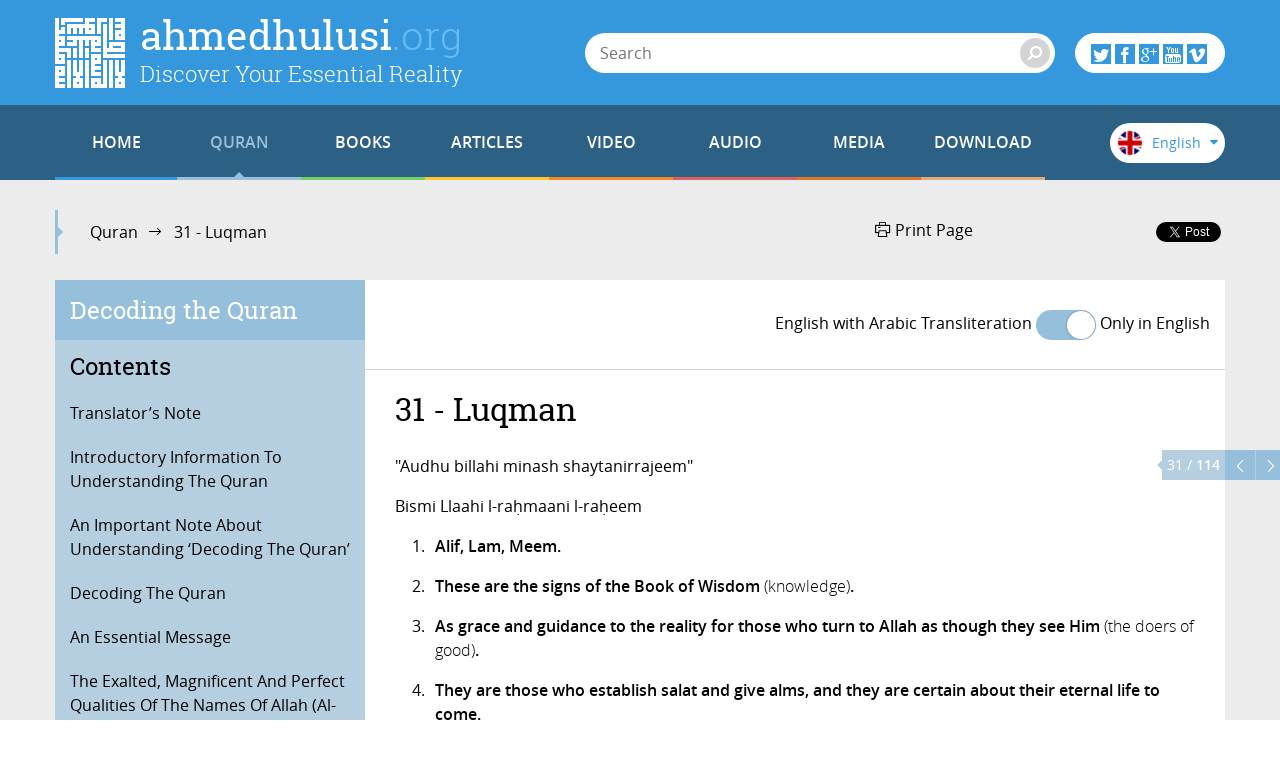

--- FILE ---
content_type: text/html; charset=utf-8
request_url: https://ahmedhulusi.org/en/quran/031-luqman
body_size: 21379
content:
<!doctype html>
<html lang="en" xmlns:fb="http://ogp.me/ns/fb#">
    <head>
        <meta name="viewport" content="width=device-width, initial-scale=1.0" />
        
        <meta charset="utf-8" />
        <title>Luqman - ahmedhulusi.org</title>
            <meta name="description" content="They are those who establish salat and give alms, and they are certain about their eternal life to come." />
        <meta name="author" content="" />
        <link rel="canonical" href="https://ahmedhulusi.org:443/en/quran/031-luqman" />        
            <meta property="og:title" content="Luqman - ahmedhulusi.org" />
            <meta property="og:url" content="https://ahmedhulusi.org:443/en/quran/031-luqman" />
            <meta property="og:image" content="https://www.ahmedhulusi.org/interfaces/ahmedhulusi/images/og-logo.png" />
            <meta property="og:site_name" content="ahmedhulusi.org" />
           <meta property="og:description" content="They are those who establish salat and give alms, and they are certain about their eternal life to come." />        
        <link type="text/css" rel="stylesheet" href="/interfaces/ahmedhulusi/styles/styles.css"  />
        
        <link rel="shortcut icon" href="/interfaces/ahmedhulusi/images/favicon.png" type="image/x-icon" />
        
        <script src="/interfaces/ahmedhulusi/scripts/vendors/modernizr.custom.js"></script>
        <script src="/interfaces/ahmedhulusi/scripts/vendors/jquery-2.1.1.min.js"></script>
        <script src="/interfaces/ahmedhulusi/scripts/ahmedhulusi.min.js"></script>

                <script>
            (function(i,s,o,g,r,a,m){i['GoogleAnalyticsObject']=r;i[r]=i[r]||function(){
  (i[r].q=i[r].q||[]).push(arguments)},i[r].l=1*new Date();a=s.createElement(o),
  m=s.getElementsByTagName(o)[0];a.async=1;a.src=g;m.parentNode.insertBefore(a,m)
  })(window,document,'script','//www.google-analytics.com/analytics.js','ga');

  ga('create', 'UA-747070-1', 'auto');
  ga('send', 'pageview');        </script>
            </head>

    <body id="quran" class="stationary pager-is-visible quran quran-1886 page-pair-1224 en  ">
        <div id="wrapper" class="page-wrap">
            <header id="masthead" class="top-header">
                <div class="container">
                    <a href="/en" class="page-heading">
                        <h1 class="page-title">ahmedhulusi<span class="ext">.org</span></h1>
                        <h2 class="page-subtitle">Discover Your Essential Reality</h2>
                    </a>
                </div>
            </header>

            <header class="bottom-header">
                <div class="container">
                    <a href="#" class="menu-toggle">
                        <span class="menu-toggle-icon">
                            <span class="inner"></span>
                        </span>

                        <span class="menu-toggle-text">Menu</span>
                    </a>
                    <a href="/" class="page-heading is-scrolled"><span class="for-screenreader-only">ahmedhulusi<span class="ext">.org</span></span></a>

                    <nav id="main-nav" class="main-nav group">
                        <a href="/en" class="home ">HOME</a>
                        
                    <a href="/en/quran" title="Quran" class="nav-item quran has-mega first current">QURAN</a>
                    <a href="/en/books" title="Books" class="nav-item books has-mega">BOOKS</a>
                    <a href="/en/articles" title="Articles" class="nav-item articles has-mega">ARTICLES</a>
                    <a href="/en/videos" title="Video" class="nav-item videos has-mega">VIDEO</a>
                    <a href="/en/audios" title="Audio" class="nav-item talks has-mega">AUDIO</a>
                    <a href="/en/media" title="Media" class="nav-item media has-mega">MEDIA</a>
                    <a href="/en/download-2" title="Download" class="nav-item downloads last">DOWNLOAD</a>                    </nav>

                    <form class="page-search" method="get" action="/en/search">
    <a href="#" class="search-toggle toggle" aria-haspopup="true"><i class="icon-search"></i></a>
    <div class="search-form-elements">
        <input type="search" name="q" class="search-query" placeholder="Search" value="" />
                <button><i class="icon-search"></i></button>
        <button class="search-button">Search</button>
    </div>
</form>
                    <div class="social-actions">
    <a href="#" class="social-actions-button" aria-haspopup="true">
        <i class="icon-twitter"></i>
        <i class="icon-facebook"></i>
        <i class="icon-googleplus"></i>
        <i class="icon-youtube"></i>
        <i class="icon-vimeo"></i>
    </a>
    <div class="social-buttons group">
        <span class="social-button twitter-social-button">
            <a class="twitter-follow-button" href="https://twitter.com/AhmedHulusi" data-show-count="true" data-lang="en">AhmedHulusi</a>
        </span>

        <span class="social-button facebook-social-button">
            <div class="fb-like" data-href="https://www.facebook.com/AhmedHulusi" data-width="250" data-layout="button_count" data-action="like" data-show-faces="false" data-share="false"></div>
        </span>

        <span class="social-button google-social-button">
            <div class="g-follow" data-annotation="bubble" data-height="20" data-href="https://plus.google.com/+AhmedHulusiOfficial" data-rel="publisher"></div>
        </span>

        <span class="social-button youtube-social-button">
            <span class="g-ytsubscribe" data-channel="AhmedHulusiOfficial" data-layout="default" data-count="default"></span>
        </span>
    </div>
</div>
                    <div class="lang-nav">
    <span class="lang-nav-current" aria-haspopup="true">
        <span class="lang-nav-flag lang-nav-flag-en"></span>
        <span class="lang-nav-lang-name">English</span>
        <i class="icon-caret-down"></i>
    </span>
    <nav class="lang-nav-langs group">
                                    <a href="http://www.ahmedhulusi.org/tr/" class="lang-nav-lang">
                    <span class="lang-nav-flag lang-nav-flag-tr"></span>
                    <span class="lang-nav-lang-name">Türkçe</span>
                </a>
                                                                    <a href="http://www.ahmedhulusi.org/de/" class="lang-nav-lang">
                    <span class="lang-nav-flag lang-nav-flag-de"></span>
                    <span class="lang-nav-lang-name">Deutsch</span>
                </a>
                                                <a href="http://www.ahmedhulusi.org/fr/" class="lang-nav-lang">
                    <span class="lang-nav-flag lang-nav-flag-fr"></span>
                    <span class="lang-nav-lang-name">Français</span>
                </a>
                                                <a href="http://www.ahmedhulusi.org/es/" class="lang-nav-lang">
                    <span class="lang-nav-flag lang-nav-flag-es"></span>
                    <span class="lang-nav-lang-name">Español</span>
                </a>
                                                <a href="http://www.ahmedhulusi.org/ru/" class="lang-nav-lang">
                    <span class="lang-nav-flag lang-nav-flag-ru"></span>
                    <span class="lang-nav-lang-name">Pусский</span>
                </a>
                                                <a href="http://www.ahmedhulusi.org/pk/" class="lang-nav-lang">
                    <span class="lang-nav-flag lang-nav-flag-pk"></span>
                    <span class="lang-nav-lang-name">پاکستانی</span>
                </a>
                                                <a href="http://www.ahmedhulusi.org/pl/" class="lang-nav-lang">
                    <span class="lang-nav-flag lang-nav-flag-pl"></span>
                    <span class="lang-nav-lang-name">Polski</span>
                </a>
                                                <a href="http://www.ahmedhulusi.org/nl/" class="lang-nav-lang">
                    <span class="lang-nav-flag lang-nav-flag-nl"></span>
                    <span class="lang-nav-lang-name">Nederlands</span>
                </a>
                                                <a href="http://www.ahmedhulusi.org/sq/" class="lang-nav-lang">
                    <span class="lang-nav-flag lang-nav-flag-sq"></span>
                    <span class="lang-nav-lang-name">Shqip</span>
                </a>
                                                <a href="http://www.ahmedhulusi.org/kw/" class="lang-nav-lang">
                    <span class="lang-nav-flag lang-nav-flag-kw"></span>
                    <span class="lang-nav-lang-name">Kiswahili</span>
                </a>
                                                <a href="http://www.ahmedhulusi.org/az/" class="lang-nav-lang">
                    <span class="lang-nav-flag lang-nav-flag-az"></span>
                    <span class="lang-nav-lang-name">Azeri</span>
                </a>
                                                <a href="http://www.ahmedhulusi.org/bo/" class="lang-nav-lang">
                    <span class="lang-nav-flag lang-nav-flag-bo"></span>
                    <span class="lang-nav-lang-name">Bosanski</span>
                </a>
                                                <a href="http://www.ahmedhulusi.org/ku/" class="lang-nav-lang">
                    <span class="lang-nav-flag lang-nav-flag-ku"></span>
                    <span class="lang-nav-lang-name">Kurdî</span>
                </a>
                                                <a href="http://www.ahmedhulusi.org/id/" class="lang-nav-lang">
                    <span class="lang-nav-flag lang-nav-flag-id"></span>
                    <span class="lang-nav-lang-name">Indonesian</span>
                </a>
                        </nav>
</div>                </div>
                                <nav id="mega-menu" class="mega-menu hide">
    <div class="container">
        <div class="mega-menu-content menu-quran hide">
    <ul class="menu-category-list">
        <li class="menu-category-quran menu-category-item"><a href="/en/quran/listening" data-related="menu-listen-list">Listen to the Quran</a></li>
        <li class="menu-category-quran menu-category-item"><a href="/en/quran/watching" data-related="menu-watching-list">Watch the Quran</a></li>
        <li class="menu-category-quran menu-category-item"><a href="/en/quran/introductory-information-to-understanding-the-quran" data-related="menu-reading-list">Read the Quran</a></li>
    </ul>

    <ul id="menu-listen-list" class="menu-content-list group">
            <li class="mega-menu-item">
            <a href="/en/quran/listen/089-al-fajr-abdussamed" class="menu-item-link">
            <span class="menu-item-image">
                                    <img src="https://www.ahmedhulusi.org/content/images/small_eng-abds-89-fajr.jpg" alt="" />                            </span>
                <h3 class="menu-item-title">89. Al-Fajr</h3>
                <p class="menu-item-content">By the one who is denoted by the name Allah (who created my being with His Names in accord with the...</p>
            </a>
        </li>
            <li class="mega-menu-item">
            <a href="/en/quran/listen/050-qaf-abdussamed" class="menu-item-link">
            <span class="menu-item-image">
                                    <img src="https://www.ahmedhulusi.org/content/images/small_eng-abds-50-qaf.jpg" alt="" />                            </span>
                <h3 class="menu-item-title">50. Qaf</h3>
                <p class="menu-item-content">By the one who is denoted by the name Allah (who created my being with His Names in accord with the...</p>
            </a>
        </li>
            <li class="mega-menu-item">
            <a href="/en/quran/listen/019-maryam-shuraim" class="menu-item-link">
            <span class="menu-item-image">
                                    <img src="https://www.ahmedhulusi.org/content/images/small_eng-shur-19-maryam.jpg" alt="" />                            </span>
                <h3 class="menu-item-title">19. Maryam</h3>
                <p class="menu-item-content">“In the afterlife, all of them will come to Him as ONE.” (Quran 19:95)
That is, in divine knowledge...</p>
            </a>
        </li>
            <li class="mega-menu-item">
            <a href="/en/quran/listen/013-rad-abdussamed" class="menu-item-link">
            <span class="menu-item-image">
                                    <img src="https://www.ahmedhulusi.org/content/images/small_eng-abds-13-rad.jpg" alt="" />                            </span>
                <h3 class="menu-item-title">13. Ra’d</h3>
                <p class="menu-item-content">By the one who is denoted by the name Allah (who created my being with His Names in accord with the...</p>
            </a>
        </li>
            <li class="mega-menu-item mega-menu-category-item">
            <a href="/en/quran/listening" class="menu-item-link">
                <span class="menu-item-image">
                </span>
                <h3 class="menu-item-title">All Quran Listenings</h3>
                <div class="menu-item-cover">
                    <span class="total-items">+368</span>
                </div>
            </a>
        </li>
    </ul>

    <ul id="menu-watching-list" class="menu-content-list group">
                    <li class="mega-menu-item">
                <a href="/en/quran/watch/089-al-fajr" class="menu-item-link">
            <span class="menu-item-image">
                                    <img src="https://www.ahmedhulusi.org/content/images/small_eng-shur-89-fajr.jpg" alt="" />                            </span>
                    <h3 class="menu-item-title">89. Al-Fajr</h3>
                    <p class="menu-item-content">By the one who is denoted by the name Allah (who created my being with His Names in accord with the...</p>
                </a>
            </li>
                    <li class="mega-menu-item">
                <a href="/en/quran/watch/094-ash-sharh" class="menu-item-link">
            <span class="menu-item-image">
                                    <img src="https://www.ahmedhulusi.org/content/images/small_eng-shur-94-sharh.jpg" alt="" />                            </span>
                    <h3 class="menu-item-title">94. Ash-Sharh</h3>
                    <p class="menu-item-content">Those who want to:
-       Progress spiritually
-       Fathom with ease the knowledge, observatio...</p>
                </a>
            </li>
                    <li class="mega-menu-item">
                <a href="/en/quran/watch/087-al-ala" class="menu-item-link">
            <span class="menu-item-image">
                                    <img src="https://www.ahmedhulusi.org/content/images/small_eng-shur-87-ala.jpg" alt="" />                            </span>
                    <h3 class="menu-item-title">87. Al-A’la</h3>
                    <p class="menu-item-content">By the one who is denoted by the name Allah (who created my being with His Names in accord with the...</p>
                </a>
            </li>
                    <li class="mega-menu-item">
                <a href="/en/quran/watch/055-ar-rahman" class="menu-item-link">
            <span class="menu-item-image">
                                    <img src="https://www.ahmedhulusi.org/content/images/small_eng-shur-55-rahman.jpg" alt="" />                            </span>
                    <h3 class="menu-item-title">55. Ar-Rahman</h3>
                    <p class="menu-item-content">By the one who is denoted by the name Allah (who created my being with His Names in accord with the...</p>
                </a>
            </li>
                <li class="mega-menu-item mega-menu-category-item">
            <a href="/en/quran/watching" class="menu-item-link">
                <span class="menu-item-image">
                </span>
                <h3 class="menu-item-title">All Quran Watchings</h3>
                <div class="menu-item-cover">
                    <span class="total-items">+123</span>
                </div>
            </a>
        </li>
    </ul>

    <ul id="menu-reading-list" class="menu-content-list group">
                <li class="mega-menu-item">
            <a href="/en/quran/076-al-insan" class="menu-item-link">
                <span class="menu-item-image">
                    <img src="https://www.ahmedhulusi.org/interfaces/ahmedhulusi/images/small_kurani-kerim-cozumu-en.png" alt="Allâh İlminden Yansımalarla
Kur'ân-ı Kerîm Çözümü" />
                </span>
                <h3 class="menu-item-title">76. Al-Insan</h3>
                <p class="menu-item-content">
                                        Has there not been a time, when man was not a thing even mentioned? (Man was not yet manifest; he wa...                </p>
            </a>
        </li>
                <li class="mega-menu-item">
            <a href="/en/quran/057-al-hadid" class="menu-item-link">
                <span class="menu-item-image">
                    <img src="https://www.ahmedhulusi.org/interfaces/ahmedhulusi/images/small_kurani-kerim-cozumu-en.png" alt="Allâh İlminden Yansımalarla
Kur'ân-ı Kerîm Çözümü" />
                </span>
                <h3 class="menu-item-title">57. Al-Hadid</h3>
                <p class="menu-item-content">
                                        Everything in the heavens and the earth glorifies (tasbih) Allah (through fulfilling their functions...                </p>
            </a>
        </li>
                <li class="mega-menu-item">
            <a href="/en/quran/046-al-ahqaf" class="menu-item-link">
                <span class="menu-item-image">
                    <img src="https://www.ahmedhulusi.org/interfaces/ahmedhulusi/images/small_kurani-kerim-cozumu-en.png" alt="Allâh İlminden Yansımalarla
Kur'ân-ı Kerîm Çözümü" />
                </span>
                <h3 class="menu-item-title">46. Al-Ahqaf</h3>
                <p class="menu-item-content">
                                        Ha, Meem.                </p>
            </a>
        </li>
                <li class="mega-menu-item">
            <a href="/en/quran/028-al-qasas" class="menu-item-link">
                <span class="menu-item-image">
                    <img src="https://www.ahmedhulusi.org/interfaces/ahmedhulusi/images/small_kurani-kerim-cozumu-en.png" alt="Allâh İlminden Yansımalarla
Kur'ân-ı Kerîm Çözümü" />
                </span>
                <h3 class="menu-item-title">28. Al-Qasas</h3>
                <p class="menu-item-content">
                                        Ta, Sin, Meem.                </p>
            </a>
        </li>
                <li class="mega-menu-item mega-menu-category-item">
            <a href="/en/quran/introductory-information-to-understanding-the-quran" class="menu-item-link">
                <span class="menu-item-image">
                </span>
                <h3 class="menu-item-title">All Quran Readings</h3>
                <div class="menu-item-cover">
                    <span class="total-items">+110</span>
                </div>
            </a>
        </li>
    </ul>
</div>        <div class="mega-menu-content menu-books has-no-category hide">
    <ul id="menu-books-list" class="menu-content-list group">
            <li class="mega-menu-item">
            <a href="/en/book/muhammads-allah" class="menu-item-link">
                <span class="menu-item-image">
                                            <img src="https://www.ahmedhulusi.org/content/images/small_en-allah.png" alt="" />                                    </span>
                <h3 class="menu-item-title">Muhammad's Allah</h3>
                <p class="menu-item-content">Everyone, from the most learned to the most ignorant, has a concept of God. A God that we love, get...</p>
            </a>
        </li>
            <li class="mega-menu-item">
            <a href="/en/book/the-truth-of-life" class="menu-item-link">
                <span class="menu-item-image">
                                            <img src="https://www.ahmedhulusi.org/content/images/small_en-yasamingercegi.png" alt="" />                                    </span>
                <h3 class="menu-item-title">The Truth of Life</h3>
                <p class="menu-item-content">What do we know about the world that is beyond our physical perception?
What does a man's lifetime...</p>
            </a>
        </li>
            <li class="mega-menu-item">
            <a href="/en/book/read-the-reality-behind-muhammads-first-revelation" class="menu-item-link">
                <span class="menu-item-image">
                                            <img src="https://www.ahmedhulusi.org/content/images/small_en-neokudu.png" alt="" />                                    </span>
                <h3 class="menu-item-title">“READ!”</h3>
                <p class="menu-item-content">Dear thinking minds...
In this book I hope to present you with a totally unique perspective. As the...</p>
            </a>
        </li>
            <li class="mega-menu-item">
            <a href="/en/book/the-power-of-prayer" class="menu-item-link">
                <span class="menu-item-image">
                                            <img src="https://www.ahmedhulusi.org/content/images/small_en-duazikir.png" alt="" />                                    </span>
                <h3 class="menu-item-title">The Power of Prayer</h3>
                <p class="menu-item-content">Do you know about your most powerful weapon?
Are you aware that you can activate the power inherent...</p>
            </a>
        </li>
            <li class="mega-menu-item">
            <a href="/en/book/universal-mysteries" class="menu-item-link">
                <span class="menu-item-image">
                                            <img src="https://www.ahmedhulusi.org/content/images/small_en-evrenselsirlar-son.png" alt="" />                                    </span>
                <h3 class="menu-item-title">Universal Mysteries</h3>
                <p class="menu-item-content">What if we were to one day receive a visit from an all knowing alien that enlightened us and answere...</p>
            </a>
        </li>
            <li class="mega-menu-item mega-menu-category-item">
            <a href="/en/books" class="menu-item-link">
                <span class="menu-item-image">
                                    <img src="/interfaces/ahmedhulusi/images/book-cover-placeholder.png" alt="" />
                                </span>
                <h3 class="menu-item-title">All Books</h3>
                <div class="menu-item-cover">
                                                            <span class="total-items">+16</span>
                                    </div>
            </a>
        </li>
    </ul>
</div>
        <div class="mega-menu-content menu-articles hide">
    <ul class="menu-category-list">
            <li class="menu-category-article menu-category-item"><a href="/en/articles/allah" data-related="menu-article-allah-list">Allah</a></li>
            <li class="menu-category-article menu-category-item"><a href="/en/articles/quran" data-related="menu-article-quran-list">Quran</a></li>
            <li class="menu-category-article menu-category-item"><a href="/en/articles/man" data-related="menu-article-man-list">Man</a></li>
            <li class="menu-category-article menu-category-item"><a href="/en/articles/faith" data-related="menu-article-faith-list">Faith</a></li>
            <li class="menu-category-article menu-category-item"><a href="/en/articles/religion-islam" data-related="menu-article-religion-islam-list">Religion & Islam</a></li>
            <li class="menu-category-article menu-category-item"><a href="/en/articles/death-and-beyond" data-related="menu-article-death-and-beyond-list">Death and Beyond</a></li>
        </ul>
        <ul id="menu-article-allah-list" class="menu-content-list group">
                        <li class="mega-menu-item">
            <a href="/en/article/from-god-to-allah" class="menu-item-link">
            <span class="menu-item-image">
                                    <img src="https://www.ahmedhulusi.org/content/images/small_en-tanridan-allaha-thnail.jpg" alt="" />                            </span>
                <h3 class="menu-item-title">From God to Allah</h3>
                <p class="menu-item-content">From a God who thinks like a man, to a man who thinks like Allah!
For centuries after centuries, ma...</p>
            </a>
        </li>
                <li class="mega-menu-item">
            <a href="/en/article/the-meaning-of-the-word-of-unity" class="menu-item-link">
            <span class="menu-item-image">
                                    <img src="https://www.ahmedhulusi.org/content/images/small_en-kelimei-tevhid-ne-demektir-thnail.jpg" alt="" />                            </span>
                <h3 class="menu-item-title">The Meaning of the Word of Unity</h3>
                <p class="menu-item-content">The Word of Unity: La ilaha illallah, comprises the foundation of the Islamic faith.
Taken literall...</p>
            </a>
        </li>
                <li class="mega-menu-item">
            <a href="/en/article/rahman-and-rahim" class="menu-item-link">
            <span class="menu-item-image">
                                    <img src="https://www.ahmedhulusi.org/content/images/small_en-rahman-ve-rahiym-thnail.jpg" alt="" />                            </span>
                <h3 class="menu-item-title">Rahman and Rahim</h3>
                <p class="menu-item-content">We usually just say the Basmalah without much thought… Then we recite the Fatiha for our dead! Where...</p>
            </a>
        </li>
                <li class="mega-menu-item">
            <a href="/en/article/the-symbol-of-the-name-allah" class="menu-item-link">
            <span class="menu-item-image">
                                    <img src="https://www.ahmedhulusi.org/content/images/small_en-allah-adinin-isareti-thnail.jpg" alt="" />                            </span>
                <h3 class="menu-item-title">The Symbol of the Name Allah</h3>
                <p class="menu-item-content">As known, the Basmalah, ‘In the Name of Allah…’ denotes that ‘Allah’ is a name.
A ‘name’ is a sign...</p>
            </a>
        </li>
                <li class="mega-menu-item mega-menu-category-item">
            <a href="/en/articles/allah" class="menu-item-link">
                <span class="menu-item-image">
                                            <img src="https://www.ahmedhulusi.org/content/images/small_category-allah.jpg" alt="" />                                    </span>
                <h3 class="menu-item-title">Articles about Allah</h3>
                <p class="menu-item-content"></p>
                <div class="menu-item-cover">
                                                                <span class="total-items">+8</span>
                                    </div>
            </a>
        </li>
    </ul>
        <ul id="menu-article-quran-list" class="menu-content-list group">
                        <li class="mega-menu-item">
            <a href="/en/article/why-the-awaited-golden-age-is-now" class="menu-item-link">
            <span class="menu-item-image">
                                    <img src="https://www.ahmedhulusi.org/content/images/small_en-kuran-mucizesi-altin-cag-thnail.jpg" alt="" />                            </span>
                <h3 class="menu-item-title">Why The Awaited Golden Age Is Now?</h3>
                <p class="menu-item-content">The primary and most essential message of the Quran asserted some 1,400 years ago is the reality tha...</p>
            </a>
        </li>
                <li class="mega-menu-item">
            <a href="/en/article/decoding-the-quran" class="menu-item-link">
            <span class="menu-item-image">
                                    <img src="https://www.ahmedhulusi.org/content/images/small_en-kurani-kerim-cozumu-thnail.jpg" alt="" />                            </span>
                <h3 class="menu-item-title">Decoding The Quran</h3>
                <p class="menu-item-content">The world has entered the Age of Aquarius declaring: The time for renewal is upon us!
Heeding this...</p>
            </a>
        </li>
                <li class="mega-menu-item">
            <a href="/en/article/allah-as-defined-in-the-quran" class="menu-item-link">
            <span class="menu-item-image">
                                    <img src="https://www.ahmedhulusi.org/content/images/small_en-kurandaki-allah-tarifi-thnail.jpg" alt="" />                            </span>
                <h3 class="menu-item-title">Allah As Defined In The Quran</h3>
                <p class="menu-item-content">Let us now try to understand the Allah revealed by Muhammad (saw) in the chapter al-Ikhlas, and see...</p>
            </a>
        </li>
                <li class="mega-menu-item">
            <a href="/en/article/the-basmalah" class="menu-item-link">
            <span class="menu-item-image">
                                    <img src="https://www.ahmedhulusi.org/content/images/small_en-besmele-hakkinda-thnail.jpg" alt="" />                            </span>
                <h3 class="menu-item-title">The Basmalah</h3>
                <p class="menu-item-content">If the chapter al-Fatiha is understood well it can unlock the Quran for us.
For: “The secret of the...</p>
            </a>
        </li>
                <li class="mega-menu-item mega-menu-category-item">
            <a href="/en/articles/quran" class="menu-item-link">
                <span class="menu-item-image">
                                            <img src="https://www.ahmedhulusi.org/content/images/small_category-kuran.jpg" alt="" />                                    </span>
                <h3 class="menu-item-title">Articles about Quran</h3>
                <p class="menu-item-content"></p>
                <div class="menu-item-cover">
                                                                <span class="total-items">+17</span>
                                    </div>
            </a>
        </li>
    </ul>
        <ul id="menu-article-man-list" class="menu-content-list group">
                        <li class="mega-menu-item">
            <a href="/en/article/the-universe-vs-your-cocoon" class="menu-item-link">
            <span class="menu-item-image">
                                    <img src="https://www.ahmedhulusi.org/content/images/small_en-evren-ve-kozan-thnail.jpg" alt="" />                            </span>
                <h3 class="menu-item-title">The Universe Vs Your Cocoon</h3>
                <p class="menu-item-content">On a planet called Earth, among hundreds of billions of stars, in a galaxy amid billions, ‘your worl...</p>
            </a>
        </li>
                <li class="mega-menu-item">
            <a href="/en/article/love" class="menu-item-link">
            <span class="menu-item-image">
                                    <img src="https://www.ahmedhulusi.org/content/images/small_en-sevmek-thnail.jpg" alt="" />                            </span>
                <h3 class="menu-item-title">Love</h3>
                <p class="menu-item-content">The lover longs to be with his beloved.
The state of the lover will become the state of the beloved...</p>
            </a>
        </li>
                <li class="mega-menu-item">
            <a href="/en/article/the-brain-functions" class="menu-item-link">
            <span class="menu-item-image">
                                    <img src="https://www.ahmedhulusi.org/content/images/small_en-beyin-fonksiyonlari-hakkinda-thnail.jpg" alt="" />                            </span>
                <h3 class="menu-item-title">The Brain</h3>
                <p class="menu-item-content">The brain is the mechanism with which we evaluate everything.
In terms of our current perception, t...</p>
            </a>
        </li>
                <li class="mega-menu-item">
            <a href="/en/article/our-universal-essence" class="menu-item-link">
            <span class="menu-item-image">
                                    <img src="https://www.ahmedhulusi.org/content/images/small_en-evrensel-oz-ve-ozumuz-thnail.jpg" alt="" />                            </span>
                <h3 class="menu-item-title">Our Universal Essence</h3>
                <p class="menu-item-content">Since man is incapable of knowing the universe with his five senses as he is a part of the very univ...</p>
            </a>
        </li>
                <li class="mega-menu-item mega-menu-category-item">
            <a href="/en/articles/man" class="menu-item-link">
                <span class="menu-item-image">
                                            <img src="https://www.ahmedhulusi.org/content/images/small_category-insan.jpg" alt="" />                                    </span>
                <h3 class="menu-item-title">Articles about Man</h3>
                <p class="menu-item-content"></p>
                <div class="menu-item-cover">
                                                                <span class="total-items">+18</span>
                                    </div>
            </a>
        </li>
    </ul>
        <ul id="menu-article-faith-list" class="menu-content-list group">
                        <li class="mega-menu-item">
            <a href="/en/article/concealed-duality" class="menu-item-link">
            <span class="menu-item-image">
                                    <img src="https://www.ahmedhulusi.org/content/images/small_en-gizli-sirk-sirk-degilmi-thnail.jpg" alt="" />                            </span>
                <h3 class="menu-item-title">Concealed Duality</h3>
                <p class="menu-item-content">Let us remember and be mindful of the following:

Allah will definitely not forgive duality. Every...</p>
            </a>
        </li>
                <li class="mega-menu-item">
            <a href="/en/article/do-we-believe-in-allah" class="menu-item-link">
            <span class="menu-item-image">
                                    <img src="https://www.ahmedhulusi.org/content/images/small_en-allaha-imanlimiyiz.jpg" alt="" />                            </span>
                <h3 class="menu-item-title">Do We Believe In Allah?</h3>
                <p class="menu-item-content">“The Bedouins (those who lived based on their conditioning, in ignorance as tribes and clans) said,...</p>
            </a>
        </li>
                <li class="mega-menu-item">
            <a href="/en/article/why-faith" class="menu-item-link">
            <span class="menu-item-image">
                                    <img src="https://www.ahmedhulusi.org/content/images/small_en-niye-iman-thnail.jpg" alt="" />                            </span>
                <h3 class="menu-item-title">Why Faith?</h3>
                <p class="menu-item-content">Either faith is apparent to someone, whereby they live with the outlook it provides and are hence ca...</p>
            </a>
        </li>
                <li class="mega-menu-item mega-menu-category-item">
            <a href="/en/articles/faith" class="menu-item-link">
                <span class="menu-item-image">
                                            <img src="https://www.ahmedhulusi.org/content/images/small_category-iman.jpg" alt="" />                                    </span>
                <h3 class="menu-item-title">Articles about Faith</h3>
                <p class="menu-item-content"></p>
                <div class="menu-item-cover">
                                                                <span class="total-items">+5</span>
                                    </div>
            </a>
        </li>
    </ul>
        <ul id="menu-article-religion-islam-list" class="menu-content-list group">
                        <li class="mega-menu-item">
            <a href="/en/article/universal" class="menu-item-link">
            <span class="menu-item-image">
                                    <img src="https://www.ahmedhulusi.org/content/images/small_en-evrensel-gerceklik-thnail.jpg" alt="" />                            </span>
                <h3 class="menu-item-title">Universal</h3>
                <p class="menu-item-content">The universality of the religion of Islam cannot be recognized without proper and correct considerat...</p>
            </a>
        </li>
                <li class="mega-menu-item">
            <a href="/en/article/deity-centric-religion" class="menu-item-link">
            <span class="menu-item-image">
                                    <img src="https://www.ahmedhulusi.org/content/images/small_en-tanri-merkezli-dinmi-thnail.jpg" alt="" />                            </span>
                <h3 class="menu-item-title">Deity-Centric Religion?</h3>
                <p class="menu-item-content">Perhaps we need to question the fundamentals of the topic:
 
A deity centered, or a Muhammad (saw)...</p>
            </a>
        </li>
                <li class="mega-menu-item">
            <a href="/en/article/my-understanding-of-islam" class="menu-item-link">
            <span class="menu-item-image">
                                    <img src="https://www.ahmedhulusi.org/content/images/small_en-anladigim-islam-thnail.jpg" alt="" />                            </span>
                <h3 class="menu-item-title">My Understanding Of Islam</h3>
                <p class="menu-item-content">What did Muhammad (saw), the most magnificent brain to have ever manifested on earth and the most su...</p>
            </a>
        </li>
                <li class="mega-menu-item">
            <a href="/en/article/why-a-sharia-government-is-impossible" class="menu-item-link">
            <span class="menu-item-image">
                                    <img src="https://www.ahmedhulusi.org/content/images/small_seriat-devleti-thmnail3.jpg" alt="" />                            </span>
                <h3 class="menu-item-title">Why A Sharia Government Is Impossible</h3>
                <p class="menu-item-content">I received an important and sincere letter in regards to a Sharia-law based government. I would like...</p>
            </a>
        </li>
                <li class="mega-menu-item mega-menu-category-item">
            <a href="/en/articles/religion-islam" class="menu-item-link">
                <span class="menu-item-image">
                                            <img src="https://www.ahmedhulusi.org/content/images/small_category-din-ve-islam.jpg" alt="" />                                    </span>
                <h3 class="menu-item-title">Articles about Religion & Islam</h3>
                <p class="menu-item-content"></p>
                <div class="menu-item-cover">
                                                                <span class="total-items">+11</span>
                                    </div>
            </a>
        </li>
    </ul>
        <ul id="menu-article-death-and-beyond-list" class="menu-content-list group">
                        <li class="mega-menu-item">
            <a href="/en/article/inquisition" class="menu-item-link">
            <span class="menu-item-image">
                                    <img src="https://www.ahmedhulusi.org/content/images/small_en-kabir-sorgusu-thnail.jpg" alt="" />                            </span>
                <h3 class="menu-item-title">Inquisition</h3>
                <p class="menu-item-content">Questions have no end! There is so much to learn yet such limited time! So much has been disclosed a...</p>
            </a>
        </li>
                <li class="mega-menu-item">
            <a href="/en/article/the-afterlife" class="menu-item-link">
            <span class="menu-item-image">
                                    <img src="https://www.ahmedhulusi.org/content/images/small_en-ahiret.jpg" alt="" />                            </span>
                <h3 class="menu-item-title">The Afterlife</h3>
                <p class="menu-item-content">One truth should not veil another truth…
The external aspect of our practices should not veil the i...</p>
            </a>
        </li>
                <li class="mega-menu-item">
            <a href="/en/article/hell-is-grace" class="menu-item-link">
            <span class="menu-item-image">
                                    <img src="https://www.ahmedhulusi.org/content/images/small_en-cehennem-rahmettir-thnail.jpg" alt="" />                            </span>
                <h3 class="menu-item-title">Hell Is Grace</h3>
                <p class="menu-item-content">The Rahman is the possessor of grace, who forms all things from Himself with Himself.
The forms of...</p>
            </a>
        </li>
                <li class="mega-menu-item">
            <a href="/en/article/enjoy-the-experience" class="menu-item-link">
            <span class="menu-item-image">
                                    <img src="https://www.ahmedhulusi.org/content/images/small_en-tadina-varmak-thnail.jpg" alt="" />                            </span>
                <h3 class="menu-item-title">Enjoy the Experience</h3>
                <p class="menu-item-content">As we know, the Quran refers to the event known as ‘death’ as an experience which every ‘soul’, i.e...</p>
            </a>
        </li>
                <li class="mega-menu-item mega-menu-category-item">
            <a href="/en/articles/death-and-beyond" class="menu-item-link">
                <span class="menu-item-image">
                                            <img src="https://www.ahmedhulusi.org/content/images/small_category-olum.jpg" alt="" />                                    </span>
                <h3 class="menu-item-title">Articles about Death and Beyond</h3>
                <p class="menu-item-content"></p>
                <div class="menu-item-cover">
                                                                <span class="total-items">+9</span>
                                    </div>
            </a>
        </li>
    </ul>
    </div>        <div class="mega-menu-content menu-videos hide">
    <ul class="menu-category-list">
            <li class="menu-category-video menu-category-item"><a href="/en/videos/manifestation-of-allahs-knowledge" data-related="menu-video-manifestation-of-allahs-knowledge-list">Manifestation of Allah's Knowledge</a></li>
            <li class="menu-category-video menu-category-item"><a href="/en/videos/man" data-related="menu-video-man-list">Man</a></li>
            <li class="menu-category-video menu-category-item"><a href="/en/videos/religion-islam" data-related="menu-video-religion-islam-list">Religion & Islam</a></li>
            <li class="menu-category-video menu-category-item"><a href="/en/videos/worship" data-related="menu-video-worship-list">Worship</a></li>
            <li class="menu-category-video menu-category-item"><a href="/en/videos/death-and-beyond" data-related="menu-video-death-and-beyond-list">Death and Beyond</a></li>
            <li class="menu-category-video menu-category-item"><a href="/en/videos/expo-tv" data-related="menu-video-expo-tv-list">Expo TV</a></li>
        </ul>
        <ul id="menu-video-manifestation-of-allahs-knowledge-list" class="menu-content-list group">
                        <li class="mega-menu-item">
            <a href="/en/video/ahmed-hulusi-is-a-muhammadan" class="menu-item-link">
            <span class="menu-item-image">
                                    <img src="https://www.ahmedhulusi.org/content/images/small_en-insan-ve-din-01-ahmed-hulusi-muhammedidir.jpg" alt="" />                            </span>
                <h3 class="menu-item-title">Ahmed Hulusi is a Muhammadan</h3>
                <p class="menu-item-content">I am a "Muhammadan"...
Namely, there are two main reasons why human beings exist in this world:
1...</p>
            </a>
        </li>
                <li class="mega-menu-item">
            <a href="/en/video/awaiting-the-mahdi" class="menu-item-link">
            <span class="menu-item-image">
                                    <img src="https://www.ahmedhulusi.org/content/images/small_en-video-mehdi-gelirse.jpg" alt="" />                            </span>
                <h3 class="menu-item-title">Awaiting The Mahdi</h3>
                <p class="menu-item-content">What’s the Mahdi going to do if he arrives? 
According to Hadith, the Rasul of Allah (saw) says; A...</p>
            </a>
        </li>
                <li class="mega-menu-item">
            <a href="/en/video/the-difference-of-muhammad-saw" class="menu-item-link">
            <span class="menu-item-image">
                                    <img src="https://www.ahmedhulusi.org/content/images/small_en-insan-ve-din-10-muhammed-farki.jpg" alt="" />                            </span>
                <h3 class="menu-item-title">The Difference Of Muhammad (saw)</h3>
                <p class="menu-item-content">The One denoted by the name Allah was disclosed to us by Muhammad (saw) who, rather than a prophet,...</p>
            </a>
        </li>
                <li class="mega-menu-item">
            <a href="/en/video/what-will-the-mahdi-change" class="menu-item-link">
            <span class="menu-item-image">
                                    <img src="https://www.ahmedhulusi.org/content/images/small_en-video-mehdi-neyi-degistirecek.jpg" alt="" />                            </span>
                <h3 class="menu-item-title">What will the Mahdi change?</h3>
                <p class="menu-item-content">There is no turning back in the System of Allah. The past is never repeated!
This holds true for in...</p>
            </a>
        </li>
                <li class="mega-menu-item mega-menu-category-item">
            <a href="/en/videos/manifestation-of-allahs-knowledge" class="menu-item-link">
                <span class="menu-item-image">
                                            <img src="https://www.ahmedhulusi.org/content/images/small_category-rasul-nebi-veli.jpg" alt="" />                                    </span>
                <h3 class="menu-item-title">Videos about Manifestation of Allah's Knowledge</h3>
                <p class="menu-item-content"></p>
                <div class="menu-item-cover">
                                                                <span class="total-items">+4</span>
                                    </div>
            </a>
        </li>
    </ul>
        <ul id="menu-video-man-list" class="menu-content-list group">
                        <li class="mega-menu-item">
            <a href="/en/video/for-love" class="menu-item-link">
            <span class="menu-item-image">
                                    <img src="https://www.ahmedhulusi.org/content/images/small_for-love-thnail.jpg" alt="" />                            </span>
                <h3 class="menu-item-title">For Love</h3>
                <p class="menu-item-content">Narrated by Aliya Atalay - Video Editing by Nazli Turkmen
"For Love"
The lover knows only the belo...</p>
            </a>
        </li>
                <li class="mega-menu-item">
            <a href="/en/video/the-brain-matter-delusion" class="menu-item-link">
            <span class="menu-item-image">
                                    <img src="https://www.ahmedhulusi.org/content/images/small_en-video-beyin-maddedir-yanilgisi.jpg" alt="" />                            </span>
                <h3 class="menu-item-title">The Brain-Matter Delusion</h3>
                <p class="menu-item-content">- The database in our brain has become so captive to the idea of a material world perceived  via the...</p>
            </a>
        </li>
                <li class="mega-menu-item">
            <a href="/en/video/the-eyes-do-not-see" class="menu-item-link">
            <span class="menu-item-image">
                                    <img src="https://www.ahmedhulusi.org/content/images/small_en-video-goz-gormez.jpg" alt="" />                            </span>
                <h3 class="menu-item-title">The Eyes Do Not See!</h3>
                <p class="menu-item-content">Everybody is in this delusion and nobody is aware...
You look at the TV screen as you’re watching s...</p>
            </a>
        </li>
                <li class="mega-menu-item">
            <a href="/en/video/the-creator-within" class="menu-item-link">
            <span class="menu-item-image">
                                    <img src="https://www.ahmedhulusi.org/content/images/small_en-video-yaratan-sende.jpg" alt="" />                            </span>
                <h3 class="menu-item-title">The Creator Within</h3>
                <p class="menu-item-content">Today science claims that what we call matter is entirely what the brain perceives based on the sign...</p>
            </a>
        </li>
                <li class="mega-menu-item mega-menu-category-item">
            <a href="/en/videos/man" class="menu-item-link">
                <span class="menu-item-image">
                                            <img src="https://www.ahmedhulusi.org/content/images/small_category-insan.jpg" alt="" />                                    </span>
                <h3 class="menu-item-title">Videos about Man</h3>
                <p class="menu-item-content"></p>
                <div class="menu-item-cover">
                                                                <span class="total-items">+19</span>
                                    </div>
            </a>
        </li>
    </ul>
        <ul id="menu-video-religion-islam-list" class="menu-content-list group">
                        <li class="mega-menu-item">
            <a href="/en/video/my-understanding-of-islam" class="menu-item-link">
            <span class="menu-item-image">
                                    <img src="https://www.ahmedhulusi.org/content/images/small_en-yenilen-video-anladigim-islam.jpg" alt="" />                            </span>
                <h3 class="menu-item-title">My Understanding of Islam</h3>
                <p class="menu-item-content">What did Muhammad (saw), the most magnificent brain to have ever manifested on earth and the most su...</p>
            </a>
        </li>
                <li class="mega-menu-item">
            <a href="/en/video/misconceptions-on-the-islamic-way-of-life-sunnah" class="menu-item-link">
            <span class="menu-item-image">
                                    <img src="https://www.ahmedhulusi.org/content/images/small_en-insan-ve-din-08-sunnet-ne-degildir.jpg" alt="" />                            </span>
                <h3 class="menu-item-title">Misconceptions On The Islamic Way Of Life (Sunnah)</h3>
                <p class="menu-item-content">Is the Islamic way of life about beards, headscarves and turbans, and dress codes?
What could the S...</p>
            </a>
        </li>
                <li class="mega-menu-item">
            <a href="/en/video/what-is-the-purpose-of-religion" class="menu-item-link">
            <span class="menu-item-image">
                                    <img src="https://www.ahmedhulusi.org/content/images/small_en-video-din-niye-gelmistir.jpg" alt="" />                            </span>
                <h3 class="menu-item-title">What Is The Purpose Of Religion?</h3>
                <p class="menu-item-content">To put it simply, the purpose of religion is to make man realize Allah, his essential reality, and t...</p>
            </a>
        </li>
                <li class="mega-menu-item">
            <a href="/en/video/deity-centric-religion" class="menu-item-link">
            <span class="menu-item-image">
                                    <img src="https://www.ahmedhulusi.org/content/images/small_en-insan-ve-din-16-tanri-merkezli-dinmi.jpg" alt="" />                            </span>
                <h3 class="menu-item-title">Deity-Centric Religion?</h3>
                <p class="menu-item-content">Perhaps we need to question the fundamentals of the topic:
A deity centered, or a Muhammad (saw) ce...</p>
            </a>
        </li>
                <li class="mega-menu-item mega-menu-category-item">
            <a href="/en/videos/religion-islam" class="menu-item-link">
                <span class="menu-item-image">
                                            <img src="https://www.ahmedhulusi.org/content/images/small_category-din-ve-islam.jpg" alt="" />                                    </span>
                <h3 class="menu-item-title">Videos about Religion & Islam</h3>
                <p class="menu-item-content"></p>
                <div class="menu-item-cover">
                                                                <span class="total-items">+4</span>
                                    </div>
            </a>
        </li>
    </ul>
        <ul id="menu-video-worship-list" class="menu-content-list group">
                        <li class="mega-menu-item">
            <a href="/en/video/why-salat" class="menu-item-link">
            <span class="menu-item-image">
                                    <img src="https://www.ahmedhulusi.org/content/images/small_en-insan-ve-din-04-salat-nicin.jpg" alt="" />                            </span>
                <h3 class="menu-item-title">Why Salat?</h3>
                <p class="menu-item-content">We have been addressed as ‘humans’…
What exactly is a human though? To what does the word ‘human’ a...</p>
            </a>
        </li>
                <li class="mega-menu-item">
            <a href="/en/video/experiencing-the-essence-of-prayer" class="menu-item-link">
            <span class="menu-item-image">
                                    <img src="https://www.ahmedhulusi.org/content/images/small_en-beynin-sirlari-ehli-beytte-namaz.jpg" alt="" />                            </span>
                <h3 class="menu-item-title">Experiencing The Essence of Prayer</h3>
                <p class="menu-item-content">I don’t understand... I disclose things that haven’t been told before they say “we never heard such...</p>
            </a>
        </li>
                <li class="mega-menu-item">
            <a href="/en/video/how-to-live-according-to-the-religion-of-islam" class="menu-item-link">
            <span class="menu-item-image">
                                    <img src="https://www.ahmedhulusi.org/content/images/small_en-video-islam-dini-nasil-yasanir.jpg" alt="" />                            </span>
                <h3 class="menu-item-title">How To Live According To The Religion Of Islam?</h3>
                <p class="menu-item-content">First and foremost, dhikr (remembrance), the remembrance of Allah.
That is, to understand the meani...</p>
            </a>
        </li>
                <li class="mega-menu-item">
            <a href="/en/video/the-brain-and-the-mechanics-of-prayer" class="menu-item-link">
            <span class="menu-item-image">
                                    <img src="https://www.ahmedhulusi.org/content/images/small_en-beynin-sirlari-beyin-dua-mekanizmasi.jpg" alt="" />                            </span>
                <h3 class="menu-item-title">The Brain and The Mechanics Of Prayer</h3>
                <p class="menu-item-content">Thus we addressed this topic too… As this is a recording I should make a statement: We frequently ge...</p>
            </a>
        </li>
                <li class="mega-menu-item mega-menu-category-item">
            <a href="/en/videos/worship" class="menu-item-link">
                <span class="menu-item-image">
                                            <img src="https://www.ahmedhulusi.org/content/images/small_category-ibadet.jpg" alt="" />                                    </span>
                <h3 class="menu-item-title">Videos about Worship</h3>
                <p class="menu-item-content"></p>
                <div class="menu-item-cover">
                                                                <span class="total-items">+4</span>
                                    </div>
            </a>
        </li>
    </ul>
        <ul id="menu-video-death-and-beyond-list" class="menu-content-list group">
                        <li class="mega-menu-item">
            <a href="/en/video/afterlife" class="menu-item-link">
            <span class="menu-item-image">
                                    <img src="https://www.ahmedhulusi.org/content/images/small_en-expo-tv-13-olum.jpg" alt="" />                            </span>
                <h3 class="menu-item-title">Afterlife</h3>
                <p class="menu-item-content">Greetings... May your life unfold with the consciousness of your true essence. I am very happy to sh...</p>
            </a>
        </li>
                <li class="mega-menu-item">
            <a href="/en/video/is-there-intercession-after-death" class="menu-item-link">
            <span class="menu-item-image">
                                    <img src="https://www.ahmedhulusi.org/content/images/small_en-video-olumden-sonra-seffat-var-mi.jpg" alt="" />                            </span>
                <h3 class="menu-item-title">Is There Intercession After Death?</h3>
                <p class="menu-item-content">Will intercession be of any benefit to us after death? ...
The message of the Quran and the teachin...</p>
            </a>
        </li>
                <li class="mega-menu-item">
            <a href="/en/video/creation-of-the-brain" class="menu-item-link">
            <span class="menu-item-image">
                                    <img src="https://www.ahmedhulusi.org/content/images/small_en-video-bedenler-yaratan-beyin.jpg" alt="" />                            </span>
                <h3 class="menu-item-title">Creation Of The Brain</h3>
                <p class="menu-item-content">The Quran and the Rasul of Allah (saw) explain life after we taste death, that is life after the bra...</p>
            </a>
        </li>
                <li class="mega-menu-item mega-menu-category-item">
            <a href="/en/videos/death-and-beyond" class="menu-item-link">
                <span class="menu-item-image">
                                            <img src="https://www.ahmedhulusi.org/content/images/small_category-olum.jpg" alt="" />                                    </span>
                <h3 class="menu-item-title">Videos about Death and Beyond</h3>
                <p class="menu-item-content"></p>
                <div class="menu-item-cover">
                                                                <span class="total-items">+8</span>
                                    </div>
            </a>
        </li>
    </ul>
        <ul id="menu-video-expo-tv-list" class="menu-content-list group">
                        <li class="mega-menu-item">
            <a href="/en/video/pilgrimage-hajj" class="menu-item-link">
            <span class="menu-item-image">
                                    <img src="https://www.ahmedhulusi.org/content/images/small_en-expo-tv-23-hac.jpg" alt="" />                            </span>
                <h3 class="menu-item-title">Pilgrimage (Hajj)</h3>
                <p class="menu-item-content">Hello,
Today’s topic is Hajj (pilgrimage to Mecca) which is explained as the 5th of the five pillar...</p>
            </a>
        </li>
                <li class="mega-menu-item">
            <a href="/en/video/fasting-and-zakat" class="menu-item-link">
            <span class="menu-item-image">
                                    <img src="https://www.ahmedhulusi.org/content/images/small_en-expo-tv-21-oruc-ve-zekat.jpg" alt="" />                            </span>
                <h3 class="menu-item-title">Fasting and Zakat</h3>
                <p class="menu-item-content">Hello,
Today, I will be recalling a very important subject but, it’s significance is so compelling,...</p>
            </a>
        </li>
                <li class="mega-menu-item">
            <a href="/en/video/brain-and-prayer" class="menu-item-link">
            <span class="menu-item-image">
                                    <img src="https://www.ahmedhulusi.org/content/images/small_en-expo-tv-22-beyin-ve-dua.jpg" alt="" />                            </span>
                <h3 class="menu-item-title">Brain and Prayer</h3>
                <p class="menu-item-content">Hello my dear friends,
Today, I’d like to mention the most important faculty in you. Perhaps you ar...</p>
            </a>
        </li>
                <li class="mega-menu-item">
            <a href="/en/video/afterlife" class="menu-item-link">
            <span class="menu-item-image">
                                    <img src="https://www.ahmedhulusi.org/content/images/small_en-expo-tv-13-olum.jpg" alt="" />                            </span>
                <h3 class="menu-item-title">Afterlife</h3>
                <p class="menu-item-content">Greetings... May your life unfold with the consciousness of your true essence. I am very happy to sh...</p>
            </a>
        </li>
                <li class="mega-menu-item mega-menu-category-item">
            <a href="/en/videos/expo-tv" class="menu-item-link">
                <span class="menu-item-image">
                                            <img src="https://www.ahmedhulusi.org/content/images/small_category-expotv.jpg" alt="" />                                    </span>
                <h3 class="menu-item-title">Videos about Expo TV</h3>
                <p class="menu-item-content"></p>
                <div class="menu-item-cover">
                                                                <span class="total-items">+11</span>
                                    </div>
            </a>
        </li>
    </ul>
    </div>        <div class="mega-menu-content menu-talks hide">
    <ul class="menu-category-list">
            <li class="menu-category-talk menu-category-item"><a href="/en/talks/allah" data-related="menu-talk-allah-list">Allah</a></li>
            <li class="menu-category-talk menu-category-item"><a href="/en/talks/manifestation-of-allahs-knowledge" data-related="menu-talk-manifestation-of-allahs-knowledge-list">Manifestation of Allah's Knowledge</a></li>
            <li class="menu-category-talk menu-category-item"><a href="/en/talks/quran" data-related="menu-talk-quran-list">Quran</a></li>
            <li class="menu-category-talk menu-category-item"><a href="/en/talks/man" data-related="menu-talk-man-list">Man</a></li>
            <li class="menu-category-talk menu-category-item"><a href="/en/talks/mechanics-of-the-system" data-related="menu-talk-mechanics-of-the-system-list">Mechanics of the System</a></li>
            <li class="menu-category-talk menu-category-item"><a href="/en/talks/worship" data-related="menu-talk-worship-list">Worship</a></li>
        </ul>
        <ul id="menu-talk-allah-list" class="menu-content-list group">
                        <li class="mega-menu-item">
            <a href="/en/talk/from-god-to-allah" class="menu-item-link">
            <span class="menu-item-image">
                                    <img src="https://www.ahmedhulusi.org/content/images/small_en-ses-insan-ve-din-tanridan-allaha.jpg" alt="" />                            </span>
                <h3 class="menu-item-title">From God to Allah</h3>
                <p class="menu-item-content">Translated & Narrated by Aliya Atalay
From a God who thinks like a man, to a man who thinks like Al...</p>
            </a>
        </li>
                <li class="mega-menu-item">
            <a href="/en/talk/the-meaning-of-the-word-of-unity" class="menu-item-link">
            <span class="menu-item-image">
                                    <img src="https://www.ahmedhulusi.org/content/images/small_en-ses-insan-ve-din-kelimei-tevhid-ne-demektir.jpg" alt="" />                            </span>
                <h3 class="menu-item-title">The Meaning of the Word of Unity</h3>
                <p class="menu-item-content">Translated & Narrated by Aliya Atalay
The Word of Unity: La ilaha illallah, comprises the foundatio...</p>
            </a>
        </li>
                <li class="mega-menu-item mega-menu-category-item">
            <a href="/en/talks/allah" class="menu-item-link">
                <span class="menu-item-image">
                                            <img src="https://www.ahmedhulusi.org/content/images/small_category-allah.jpg" alt="" />                                    </span>
                <h3 class="menu-item-title">Recordings about Allah</h3>
                <p class="menu-item-content"></p>
                <div class="menu-item-cover">
                                                        </div>
            </a>
        </li>
    </ul>
        <ul id="menu-talk-manifestation-of-allahs-knowledge-list" class="menu-content-list group">
                        <li class="mega-menu-item">
            <a href="/en/talk/the-difference-of-muhammad-saw" class="menu-item-link">
            <span class="menu-item-image">
                                    <img src="https://www.ahmedhulusi.org/content/images/small_en-ses-insan-ve-din-muhammed-farki.jpg" alt="" />                            </span>
                <h3 class="menu-item-title">The Difference of Muhammad (saw)</h3>
                <p class="menu-item-content">Translated & Narrated by Aliya Atalay
The One denoted by the name Allah was disclosed to us by Muha...</p>
            </a>
        </li>
                <li class="mega-menu-item">
            <a href="/en/talk/reading-the-rasul-of-allah" class="menu-item-link">
            <span class="menu-item-image">
                                    <img src="https://www.ahmedhulusi.org/content/images/small_en-ses-sistem-rasulullahi-okumak.jpg" alt="" />                            </span>
                <h3 class="menu-item-title">Reading the Rasul of Allah</h3>
                <p class="menu-item-content">Translated & Narrated by Aliya Atalay
Surely the importance of READing the Quran can’t be stated en...</p>
            </a>
        </li>
                <li class="mega-menu-item">
            <a href="/en/talk/the-function-of-the-reviver" class="menu-item-link">
            <span class="menu-item-image">
                                    <img src="https://www.ahmedhulusi.org/content/images/small_en-ses-insan-ve-din-yenileyicinin-islevi.jpg" alt="" />                            </span>
                <h3 class="menu-item-title">The Function of The Reviver</h3>
                <p class="menu-item-content">Translated & Narrated by Aliya Atalay
While the titular Muslims, who haven’t succeeded in comprehen...</p>
            </a>
        </li>
                <li class="mega-menu-item mega-menu-category-item">
            <a href="/en/talks/manifestation-of-allahs-knowledge" class="menu-item-link">
                <span class="menu-item-image">
                                            <img src="https://www.ahmedhulusi.org/content/images/small_category-rasul-nebi-veli.jpg" alt="" />                                    </span>
                <h3 class="menu-item-title">Recordings about Manifestation of Allah's Knowledge</h3>
                <p class="menu-item-content"></p>
                <div class="menu-item-cover">
                                                        </div>
            </a>
        </li>
    </ul>
        <ul id="menu-talk-quran-list" class="menu-content-list group">
                        <li class="mega-menu-item">
            <a href="/en/talk/the-spirit-of-the-quran-and-women-in-islam" class="menu-item-link">
            <span class="menu-item-image">
                                    <img src="https://www.ahmedhulusi.org/content/images/small_en-ses-insan-ve-din-kuranin-ruhu-ve-islamda-kadin.jpg" alt="" />                            </span>
                <h3 class="menu-item-title">The Spirit Of The Quran and Women In Islam</h3>
                <p class="menu-item-content">Translated & Narrated by Aliya Atalay
Many people think reciting the Arabic letters of the Quran (w...</p>
            </a>
        </li>
                <li class="mega-menu-item mega-menu-category-item">
            <a href="/en/talks/quran" class="menu-item-link">
                <span class="menu-item-image">
                                            <img src="https://www.ahmedhulusi.org/content/images/small_category-kuran.jpg" alt="" />                                    </span>
                <h3 class="menu-item-title">Recordings about Quran</h3>
                <p class="menu-item-content"></p>
                <div class="menu-item-cover">
                                                        </div>
            </a>
        </li>
    </ul>
        <ul id="menu-talk-man-list" class="menu-content-list group">
                        <li class="mega-menu-item">
            <a href="/en/talk/brain-mechanics-and-the-quantum-potential" class="menu-item-link">
            <span class="menu-item-image">
                                    <img src="https://www.ahmedhulusi.org/content/images/small_en-ses-beynin-sirlari-beynin-calisma-sistemi-kuantum-potansiyel.jpg" alt="" />                            </span>
                <h3 class="menu-item-title">Brain Mechanics and the Quantum Potential</h3>
                <p class="menu-item-content">Yes…I have been explaining and explaining these topics. But we don’t seem to be getting anywhere.
N...</p>
            </a>
        </li>
                <li class="mega-menu-item">
            <a href="/en/talk/the-mysteries-of-the-brain" class="menu-item-link">
            <span class="menu-item-image">
                                    <img src="https://www.ahmedhulusi.org/content/images/small_en-ses-beynin-sirlari-beyin-sirlari.jpg" alt="" />                            </span>
                <h3 class="menu-item-title">The Mysteries of the Brain</h3>
                <p class="menu-item-content">Now, when I wrote my book “The Truth of Life” about 25 years ago, to expound the truth and reality o...</p>
            </a>
        </li>
                <li class="mega-menu-item">
            <a href="/en/talk/holographic-universe-of-your-mind-soul-emanating-from-the-quantum-potential" class="menu-item-link">
            <span class="menu-item-image">
                                    <img src="https://www.ahmedhulusi.org/content/images/small_en-ses-beynin-sirlari-beynindeki-hologram-dunyan.jpg" alt="" />                            </span>
                <h3 class="menu-item-title">Holographic Universe Of Your Mind/Soul Emanating From The Quantum Potential</h3>
                <p class="menu-item-content">From the moment we are born, we are conditioned to think and believe that the external physical worl...</p>
            </a>
        </li>
                <li class="mega-menu-item">
            <a href="/en/talk/love" class="menu-item-link">
            <span class="menu-item-image">
                                    <img src="https://www.ahmedhulusi.org/content/images/small_en-ses-yenilen-sevmek.jpg" alt="" />                            </span>
                <h3 class="menu-item-title">Love</h3>
                <p class="menu-item-content">Translated & Narrated by Aliya Atalay
The lover longs to be with his beloved.
The state of the lov...</p>
            </a>
        </li>
                <li class="mega-menu-item mega-menu-category-item">
            <a href="/en/talks/man" class="menu-item-link">
                <span class="menu-item-image">
                                            <img src="https://www.ahmedhulusi.org/content/images/small_category-insan.jpg" alt="" />                                    </span>
                <h3 class="menu-item-title">Recordings about Man</h3>
                <p class="menu-item-content"></p>
                <div class="menu-item-cover">
                                                                <span class="total-items">+4</span>
                                    </div>
            </a>
        </li>
    </ul>
        <ul id="menu-talk-mechanics-of-the-system-list" class="menu-content-list group">
                        <li class="mega-menu-item mega-menu-category-item">
            <a href="/en/talks/mechanics-of-the-system" class="menu-item-link">
                <span class="menu-item-image">
                                            <img src="https://www.ahmedhulusi.org/content/images/small_category-sistem.jpg" alt="" />                                    </span>
                <h3 class="menu-item-title">Recordings about Mechanics of the System</h3>
                <p class="menu-item-content"></p>
                <div class="menu-item-cover">
                                                        </div>
            </a>
        </li>
    </ul>
        <ul id="menu-talk-worship-list" class="menu-content-list group">
                        <li class="mega-menu-item">
            <a href="/en/talk/experiencing-the-essence-of-prayer" class="menu-item-link">
            <span class="menu-item-image">
                                    <img src="https://www.ahmedhulusi.org/content/images/small_en-ses-beynin-sirlari-ehli-beytte-namaz.jpg" alt="" />                            </span>
                <h3 class="menu-item-title">Experiencing The Essence of Prayer</h3>
                <p class="menu-item-content">I don’t understand... I disclose things that haven’t been told before they say “we never heard such...</p>
            </a>
        </li>
                <li class="mega-menu-item">
            <a href="/en/talk/the-brain-and-the-mechanics-of-prayer" class="menu-item-link">
            <span class="menu-item-image">
                                    <img src="https://www.ahmedhulusi.org/content/images/small_en-ses-beynin-sirlari-beyin-dua-mekanizmasi.jpg" alt="" />                            </span>
                <h3 class="menu-item-title">The Brain and The Mechanics Of Prayer</h3>
                <p class="menu-item-content">Thus we addressed this topic too… As this is a recording I should make a statement: We frequently ge...</p>
            </a>
        </li>
                <li class="mega-menu-item mega-menu-category-item">
            <a href="/en/talks/worship" class="menu-item-link">
                <span class="menu-item-image">
                                            <img src="https://www.ahmedhulusi.org/content/images/small_category-ibadet.jpg" alt="" />                                    </span>
                <h3 class="menu-item-title">Recordings about Worship</h3>
                <p class="menu-item-content"></p>
                <div class="menu-item-cover">
                                                        </div>
            </a>
        </li>
    </ul>
    </div>        <div class="mega-menu-content menu-media has-no-category hide">
    <ul id="menu-media-list" class="menu-content-list group">
            <li class="mega-menu-item">
            <a href="/en/media/mustafa-ceceli-one-english-official-video" class="menu-item-link">
                <span class="menu-item-image">
                                            <img src="https://www.ahmedhulusi.org/content/images/asikardir-zati-hak.jpg" alt="" />                                    </span>
                <h3 class="menu-item-title">Mustafa Ceceli - "One" Official Video</h3>
                <p class="menu-item-content">MUSTAFA CECELİ - "ONE" - OFFICIAL VIDEO
Obvious is the ONE If only you wish to seeIt's only the ONE...</p>
            </a>
        </li>
            <li class="mega-menu-item">
            <a href="/en/media/mustafa-ceceli-al-ahad-arabic-official-video" class="menu-item-link">
                <span class="menu-item-image">
                                            <img src="https://www.ahmedhulusi.org/content/images/asikardir-zati-hak.jpg" alt="" />                                    </span>
                <h3 class="menu-item-title">Mustafa Ceceli - "Al Ahad - الأحد" - Official Video</h3>
                <p class="menu-item-content">MUSTAFA CECELI - "Al Ahad - الأحد" - Arabic - Official Video
الأحد الحق ظاهرٌلو كنت بقلبك تبصرسترى...</p>
            </a>
        </li>
            <li class="mega-menu-item">
            <a href="/en/media/mustafa-ceceli-for-love" class="menu-item-link">
                <span class="menu-item-image">
                                            <img src="https://www.ahmedhulusi.org/content/images/logo-ask-icin-gelmisiz.jpg" alt="" />                                    </span>
                <h3 class="menu-item-title">Mustafa Ceceli - For Love</h3>
                <p class="menu-item-content">FOR LOVE
To love and for love we came to this worldOur purpose is love, to love the LoverEach part...</p>
            </a>
        </li>
            <li class="mega-menu-item mega-menu-category-item">
            <a href="/en/media" class="menu-item-link">
                <span class="menu-item-image">
                                </span>
                <h3 class="menu-item-title">All Media</h3>
                <div class="menu-item-cover">
                                                        </div>
            </a>
        </li>
    </ul>
</div>
    </div>
</nav>                            </header>
            
            <div id="content" class="page-content group">    <div class="page-content-top">
        <nav class="breadcrumb">
            <a href="/en/quran" title="Quran">Quran</a>            <span class="current">31 - Luqman </span>
        </nav>

        <a href="#print" class="print-page"><i class="icon-print"></i> Print Page</a>

        <div class="share-page is-at-top">
	<div class="fb-share-button"
	     data-href="https://ahmedhulusi.org:443/en/quran/031-luqman"
	     data-layout="button_count">
	</div>
	<a href="https://ahmedhulusi.org:443/en/quran/031-luqman" class="twitter-share-button" data-show-count="true"></a>

	<div class="g-plus-button">
		<div class="g-plus" data-action="share" data-annotation="bubble" data-href="https://ahmedhulusi.org:443/en/quran/031-luqman"></div>
	</div>
</div>    </div>

    <section class="main group">
        <article class="main-article">
            <div class="literation-switch">
                <label class="literation-selection">
                    <span class="item-label mobile-hidden">English with Arabic Transliteration</span>
                    <span class="item-label mobile-visible">Transliteration</span>
                    <span class="custom-checkbox">
                        <input type="checkbox" name="literation" id="js-literation" value="1" />
                        <span class="custom-checkbox-cover"></span>
                    </span>
                    <span class="item-label mobile-hidden">Only in English</span>
                    <span class="item-label mobile-visible">Only in English</span>
                </label>
            </div>

            <header class="article-header">
                <h1 class="title">31 - Luqman </h1>
            </header>

            <div class="article-content">
                                <p><span class="tooltip" data-content="#euzu">"Audhu billahi minash shaytanirrajeem"</span></p>
                <p><span class="tooltip" data-content="#besmele">Bismi Llaahi l-raḥmaani l-raḥeem</span></p>
                                <ol class="verses">
    <li id="_verse-1" class="verse">
        <p class="verse-literation is-hidden"><em>Aliflammeem;</em></p>
        <p class="verse-description">Alif, Lam, Meem.</p>
            </li>
    <li id="_verse-2" class="verse">
        <p class="verse-literation is-hidden"><em>Tilka ayatu alkitabi alhakeemi;</em></p>
        <p class="verse-description">These are the signs of the Book of Wisdom <span class="verse-comment">(knowledge)</span>.</p>
            </li>
    <li id="_verse-3" class="verse">
        <p class="verse-literation is-hidden"><em>Hudan warahmatan lilmuhsineena;</em></p>
        <p class="verse-description">As grace and guidance to the reality for those who turn to Allah as though they see Him <span class="verse-comment">(the doers of good)</span>.</p>
            </li>
    <li id="_verse-4" class="verse">
        <p class="verse-literation is-hidden"><em>Allatheena yuqeemoona alssalata wayutoona alzzakata wahum bialakhirati hum yooqinoona;</em></p>
        <p class="verse-description">They are those who establish salat and give alms, and they are certain about their eternal life to come.</p>
            </li>
    <li id="_verse-5" class="verse">
        <p class="verse-literation is-hidden"><em>Olaika AAala hudan min rabbihim waolaika humu almuflihoona;</em></p>
        <p class="verse-description">They are upon the knowledge of the reality from their Rabb and it is they who are liberated.</p>
            </li>
    <li id="_verse-6" class="verse">
        <p class="verse-literation is-hidden"><em>Wamina alnnasi man yashtaree lahwa alhadeethi liyudilla AAan sabeeli Allahi bighayri AAilmin wayattakhithaha huzuwan olaika lahum AAathabun muheenun;</em></p>
        <p class="verse-description">And there are some among the people who engage in idle talk, without any basis, as amusement and to lead <span class="verse-comment">(people)</span> astray from the way of Allah. There is a humiliating suffering for them.</p>
            </li>
    <li id="_verse-7" class="verse">
        <p class="verse-literation is-hidden"><em>Waitha tutla AAalayhi ayatuna walla mustakbiran kaan lam yasmaAAha kaanna fee othunayhi waqran fabashshirhu biAAathabin aleemin;</em></p>
        <p class="verse-description">And when he is informed of Our signs he turns away with arrogance as if he has not heard it, as if there is deafness in his ears... Give him the news of an intense suffering!</p>
            </li>
    <li id="_verse-8" class="verse">
        <p class="verse-literation is-hidden"><em>Inna allatheena amanoo waAAamiloo alssalihati lahum jannatu alnnaAAeemi;</em></p>
        <p class="verse-description">As for those who believe and fulfill its requisites, for them there are Paradises of Bliss <span class="verse-comment">(a life adorned with the <dfn class="tooltip" data-content="AR-RAHIM&hellip; Ar-Rahim is the Name that brings the infinite qualities of ar-Rahman into engendered existence. In this sense, it is the &lsquo;observation&rsquo; of the potential."><span>Rahim</span></dfn> qualities of the Names)</span>.</p>
            </li>
    <li id="_verse-9" class="verse">
        <p class="verse-literation is-hidden"><em>Khalideena feeha waAAda Allahi haqqan wahuwa alAAazeezu alhakeemu;</em></p>
        <p class="verse-description">They will abide therein eternally... It is the true promise of Allah! <dfn class="tooltip" data-content="HU&hellip; Whether via revelation or through consciousness, HU is the inner essence of the reality of everything that is perceived..."><span>HU</span></dfn> is the <dfn class="tooltip" data-content="AL-AZIZ&hellip; The One who, with His unchallengeable might, disposes as He wishes. The One whose will to do as He likes, nothing can oppose."><span>Aziz</span></dfn>, the <dfn class="tooltip" data-content="AL-HAKIM&hellip; The One whose power of knowledge appears under the guise of &lsquo;causes&rsquo;, hence creating causality and leading to the perception of multiplicity."><span>Hakim</span></dfn>.</p>
            </li>
    <li id="_verse-10" class="verse">
        <p class="verse-literation is-hidden"><em>Khalaqa alssamawati bighayri AAamadin tarawnaha waalqa fee alardi rawasiya an tameeda bikum wabaththa feeha min kulli dabbatin waanzalna mina alssamai maan faanbatna feeha min kulli zawjin kareemin;</em></p>
        <p class="verse-description">He created the heavens without pillars <span class="verse-comment">(the dimensions of knowledge and consciousness subsist directly as the meanings of the Names)</span> so that <span class="verse-comment">(your self-consciousness can develop)</span> and set firm mountains <span class="verse-comment">(organs)</span> upon the earth <span class="verse-comment">(the body)</span> so that you are not shaken, and formed every creature <span class="verse-comment">(animalistic properties)</span>... We disclosed water <span class="verse-comment">(knowledge – the consciousness with which one can become aware of his essential self)</span> from the heavens <span class="verse-comment">(universal consciousness)</span> and formed in it of every generous pair <span class="verse-comment">(your spirit – character for your eternal life to come)</span>.</p>
            </li>
    <li id="_verse-11" class="verse">
        <p class="verse-literation is-hidden"><em>Hatha khalqu Allahi faaroonee matha khalaqa allatheena min doonihi bali alththalimoona fee dalalin mubeenin;</em></p>
        <p class="verse-description">This is the creation of Allah... So, show me what those other than Him have created? No, the wrongdoers are plunged in clear error.</p>
            </li>
    <li id="_verse-12" class="verse">
        <p class="verse-literation is-hidden"><em>Walaqad atayna luqmana alhikmata ani oshkur lillahi waman yashkur fainnama yashkuru linafsihi waman kafara fainna Allaha ghaniyyun hameedun;</em></p>
        <p class="verse-description">Indeed, We gave wisdom <span class="verse-comment">(an intellect based on systematic thinking)</span> to Luqman, so that he may be grateful to Allah... And whoever is grateful, his gratitude is for his own self... And whoever denies <span class="verse-comment">(the blessings within his essence)</span>, Allah is indeed the <dfn class="tooltip" data-content="AL-GHANI&hellip; The One who is beyond being labeled and limited by the manifestations of His Names, as He is Great &lsquo;Akbar&rsquo; and beyond all concepts. The One who is infinitely abundant with His Names."><span>Ghani</span></dfn>, the <dfn class="tooltip" data-content="AL-HAMID&hellip; The One who observes and evaluates His universal perfection on worldly forms manifested by His Name al-Waliyy. Hamd belongs only to Him."><span>Hamid</span></dfn>.</p>
            </li>
    <li id="_verse-13" class="verse">
        <p class="verse-literation is-hidden"><em>Waith qala luqmanu liibnihi wahuwa yaAAithuhu ya bunayya la tushrik biAllahi inna alshshirka lathulmun AAatheemun;</em></p>
        <p class="verse-description">And when Luqman admonished his son, “O my son! Do not associate partners with Allah <span class="verse-comment">(don’t deify your self/body)</span>, who comprises your essence with His Names! Assuredly, duality is a great wrongdoing!</p>
            </li>
    <li id="_verse-14" class="verse">
        <p class="verse-literation is-hidden"><em>Wawassayna alinsana biwalidayhi hamalathu ommuhu wahnan AAala wahnin wafisaluhu fee AAamayni ani oshkur lee waliwalidayka ilayya almaseeru;</em></p>
        <p class="verse-description">We enjoined upon man his parents... His mother carried him in weakness upon weakness... And his weaning from breastfeeding is within two years... “Be grateful to Me and to your parents; to Me is the return!”</p>
            </li>
    <li id="_verse-15" class="verse">
        <p class="verse-literation is-hidden"><em>Wain jahadaka AAala an tushrika bee ma laysa laka bihi AAilmun fala tutiAAhuma wasahibhuma fee alddunya maAAroofan waittabiAA sabeela man anaba ilayya thumma ilayya marjiAAukum faonabbiokum bima kuntum taAAmaloona;</em></p>
        <p class="verse-description">But if they force you to associate with Me that which goes against your knowledge, then do not obey them! Be kind to them in terms of worldly relations, but follow the one who turns to Me! Your return is to Me. I will notify you about the things you do.</p>
            </li>
    <li id="_verse-16" class="verse">
        <p class="verse-literation is-hidden"><em>Ya bunayya innaha in taku mithqala habbatin min khardalin fatakun fee sakhratin aw fee alssamawati aw fee alardi yati biha Allahu inna Allaha lateefun khabeerun;</em></p>
        <p class="verse-description">“O my son... Indeed, if the thing you do is the weight of a mustard seed and it is inside a rock or in the heavens or beneath the earth, Allah will bring it forth <span class="verse-comment">(as the result of your essence)</span>... Indeed, Allah is the <dfn class="tooltip" data-content="AL-LATIF&hellip; The One who is subtly present in the depths of every manifestation. The One whose favors are plentiful."><span>Latif</span></dfn>, the <dfn class="tooltip" data-content="AL-HABIR&hellip; The One who is aware of the manifestations of His Names at all times. The One who allows his manifestations to discern the level of their comprehension via their outputs."><span>Habir</span></dfn>.”</p>
            </li>
    <li id="_verse-17" class="verse">
        <p class="verse-literation is-hidden"><em>Ya bunayya aqimi alssalata wamur bialmaAAroofi wainha AAani almunkari waisbir AAala ma asabaka inna thalika min AAazmi alomoori;</em></p>
        <p class="verse-description">“O my son... Establish salat... Make your judgments based on your faith; enjoin the good and forbid the bad. And be patient with what afflicts you! Indeed, these are things that require determination.”</p>
            </li>
    <li id="_verse-18" class="verse">
        <p class="verse-literation is-hidden"><em>Wala tusaAAAAir khaddaka lilnnasi wala tamshi fee alardi marahan inna Allaha la yuhibbu kulla mukhtalin fakhoorin;</em></p>
        <p class="verse-description">“Do not turn away from people in arrogance and do not walk upon the earth boastfully! Indeed, Allah does not like those who are arrogant and proud with their possessions!”</p>
            </li>
    <li id="_verse-19" class="verse">
        <p class="verse-literation is-hidden"><em>Waiqsid fee mashyika waoghdud min sawtika inna ankara alaswati lasawtu alhameeri;</em></p>
        <p class="verse-description">“Know your boundaries in life, with balance, and lower your voice! Indeed, the ugliest of sounds is the voice of donkeys.”</p>
            </li>
    <li id="_verse-20" class="verse">
        <p class="verse-literation is-hidden"><em>Alam taraw anna Allaha sakhkhara lakum ma fee alssamawati wama fee alardi waasbagha AAalaykum niAAamahu thahiratan wabatinatan wamina alnnasi man yujadilu fee Allahi bighayri AAilmin wala hudan wala kitabin muneerin;</em></p>
        <p class="verse-description">Do you not see how Allah has subjected all that is in the heavens and the earth to your service and spread His apparent and concealed blessings upon you... And among the people are some who dispute about Allah without any basis in reality, and no enlightening knowledge.</p>
            </li>
    <li id="_verse-21" class="verse">
        <p class="verse-literation is-hidden"><em>Waitha qeela lahumu ittabiAAoo ma anzala Allahu qaloo bal nattabiAAu ma wajadna AAalayhi abaana awalaw kana alshshaytanu yadAAoohum ila AAathabi alssaAAeeri;</em></p>
        <p class="verse-description">When they are told, “Follow what Allah has revealed” they say, “No, we follow the ways of our ancestors”... Even if Satan <span class="verse-comment">(bodily desires)</span> calls them to the suffering of a blazing fire?</p>
            </li>
    <li id="_verse-22" class="verse">
        <p class="verse-literation is-hidden"><em>Waman yuslim wajhahu ila Allahi wahuwa muhsinun faqadi istamsaka bialAAurwati alwuthqa waila Allahi AAaqibatu alomoori;</em></p>
        <p class="verse-description">And whoever submits his face <span class="verse-comment">(consciousness)</span> to Allah as a doer of good, has surely grasped a strong handle... All affairs return to Allah!</p>
            </li>
    <li id="_verse-23" class="verse">
        <p class="verse-literation is-hidden"><em>Waman kafara fala yahzunka kufruhu ilayna marjiAAuhum fanunabbiohum bima AAamiloo inna Allaha AAaleemun bithati alssudoori;</em></p>
        <p class="verse-description">And whoever denies, do not let his denial upset you! Their return is to Us; We will inform them of the things they do... Indeed, Allah, as the Absolute Essence of the Names comprising your being, is the <dfn class="tooltip" data-content="AL-ALEEM&hellip; The One who, with the quality of His knowledge, infinitely knows everything in every dimension with all its facets."><span>Aleem</span></dfn>.</p>
            </li>
    <li id="_verse-24" class="verse">
        <p class="verse-literation is-hidden"><em>NumattiAAuhum qaleelan thumma nadtarruhum ila AAathabin ghaleethin;</em></p>
        <p class="verse-description">They will enjoy the pleasures of the world for a short while... Then We will subject them to an intense suffering.</p>
            </li>
    <li id="_verse-25" class="verse">
        <p class="verse-literation is-hidden"><em>Walain saaltahum man khalaqa alssamawati waalarda layaqoolunna Allahu quli alhamdu lillahi bal aktharuhum la yaAAlamoona;</em></p>
        <p class="verse-description">Indeed, if you were to ask them, “Who created the heavens and the earth?” they will surely say, “Allah”... Say, “Al-hamdu-lillah – Hamd belongs to Allah!”... But no, most of them cannot understand!</p>
            </li>
    <li id="_verse-26" class="verse">
        <p class="verse-literation is-hidden"><em>Lillahi ma fee alssamawati waalardi inna Allaha huwa alghaniyyu alhameedu;</em></p>
        <p class="verse-description">Whatever is in the heavens and the earth is for Allah <span class="verse-comment">(to observe the manifestation of the qualities of His Names)</span>. Indeed, Allah is <dfn class="tooltip" data-content="HU&hellip; Whether via revelation or through consciousness, HU is the inner essence of the reality of everything that is perceived..."><span>HU</span></dfn>, the <dfn class="tooltip" data-content="AL-GHANI&hellip; The One who is beyond being labeled and limited by the manifestations of His Names, as He is Great &lsquo;Akbar&rsquo; and beyond all concepts. The One who is infinitely abundant with His Names."><span>Ghani</span></dfn>, the <dfn class="tooltip" data-content="AL-HAMID&hellip; The One who observes and evaluates His universal perfection on worldly forms manifested by His Name al-Waliyy. Hamd belongs only to Him."><span>Hamid</span></dfn>.</p>
            </li>
    <li id="_verse-27" class="verse">
        <p class="verse-literation is-hidden"><em>Walaw annama fee alardi min shajaratin aqlamun waalbahru yamudduhu min baAAdihi sabAAatu abhurin ma nafidat kalimatu Allahi inna Allaha AAazeezun hakeemun;</em></p>
        <p class="verse-description">If all the trees on earth were pens and the sea <span class="verse-comment">(were ink)</span> and seven more seas were added to it, the words of Allah would not cease... Indeed, Allah is the <dfn class="tooltip" data-content="AL-AZIZ&hellip; The One who, with His unchallengeable might, disposes as He wishes. The One whose will to do as He likes, nothing can oppose."><span>Aziz</span></dfn>, the <dfn class="tooltip" data-content="AL-HAKIM&hellip; The One whose power of knowledge appears under the guise of &lsquo;causes&rsquo;, hence creating causality and leading to the perception of multiplicity."><span>Hakim</span></dfn>.</p>
            </li>
    <li id="_verse-28" class="verse">
        <p class="verse-literation is-hidden"><em>Ma khalqukum wala baAAthukum illa kanafsin wahidatin inna Allaha sameeAAun baseerun;</em></p>
        <p class="verse-description">The creation and resurrection of all of you with a new form in a new dimension of life is just like that of a single being... Indeed, Allah is the <dfn class="tooltip" data-content="AS-SAMI&hellip; The One who perceives His manifestations at every instance. The One who enables awareness and comprehension."><span>Sami</span></dfn>, the <dfn class="tooltip" data-content="AL-BASIR&hellip;The One who is constantly observing His manifestations and evaluating their outputs."><span>Basir</span></dfn>.</p>
            </li>
    <li id="_verse-29" class="verse">
        <p class="verse-literation is-hidden"><em>Alam tara anna Allaha yooliju allayla fee alnnahari wayooliju alnnahara fee allayli wasakhkhara alshshamsa waalqamara kullun yajree ila ajalin musamman waanna Allaha bima taAAmaloona khabeerun;</em></p>
        <p class="verse-description">Did you not see how Allah transforms the night into the day, and the day into the night! He has appointed functions to the Sun and the Moon! Each one fulfills its own function for a specified time... Allah is <dfn class="tooltip" data-content="AL-HABIR&hellip; The One who is aware of the manifestations of His Names at all times. The One who allows his manifestations to discern the level of their comprehension via their outputs."><span>Habir</span></dfn> of what you do <span class="verse-comment">(as its creator)</span>.</p>
            </li>
    <li id="_verse-30" class="verse">
        <p class="verse-literation is-hidden"><em>Thalika bianna Allaha huwa alhaqqu waanna ma yadAAoona min doonihi albatilu waanna Allaha huwa alAAaliyyu alkabeeru;</em></p>
        <p class="verse-description">That is because Allah is <dfn class="tooltip" data-content="HU&hellip; Whether via revelation or through consciousness, HU is the inner essence of the reality of everything that is perceived..."><span>HU</span></dfn>, the Truth <span class="verse-comment">(the Absolute Reality)</span>... Indeed, the things to which they give names other than Allah are baseless empty things! Indeed, Allah is <dfn class="tooltip" data-content="HU&hellip; Whether via revelation or through consciousness, HU is the inner essence of the reality of everything that is perceived..."><span>HU</span></dfn>, the <dfn class="tooltip" data-content="AL-ALIY&hellip; The Highest &lsquo;or the Sublime&rsquo;. The sublime One who observes existence from the point of reality &lsquo;essence&rsquo;."><span>Aliy</span></dfn>, the <dfn class="tooltip" data-content="AL-KABIR&hellip; The magnitude of the worlds He created with His Names are incomprehensible."><span>Kabir</span></dfn>.</p>
            </li>
    <li id="_verse-31" class="verse">
        <p class="verse-literation is-hidden"><em>Alam tara anna alfulka tajree fee albahri biniAAmati Allahi liyuriyakum min ayatihi inna fee thalika laayatin likulli sabbarin shakoorin;</em></p>
        <p class="verse-description">Did you not see how the ships sail through the sea as a blessing from Allah so that He may show you of His signs? Indeed, there lessons in this for those who are patient and grateful.</p>
            </li>
    <li id="_verse-32" class="verse">
        <p class="verse-literation is-hidden"><em>Waitha ghashiyahum mawjun kaalththulali daAAawoo Allaha mukhliseena lahu alddeena falamma najjahum ila albarri faminhum muqtasidun wama yajhadu biayatina illa kullu khattarin kafoorin;</em></p>
        <p class="verse-description">And when waves cover them like dark clouds they devote their faith purely to Allah and pray... But when We deliver them to the land, some of them take the middle path. And none deliberately denies Our signs, except those who are brutal and ungrateful.</p>
            </li>
    <li id="_verse-33" class="verse">
        <p class="verse-literation is-hidden"><em>Ya ayyuha alnnasu ittaqoo rabbakum waikhshaw yawman la yajzee walidun AAan waladihi wala mawloodun huwa jazin AAan walidihi shayan inna waAAda Allahi haqqun fala taghurrannakumu alhayatu alddunya wala yaghurrannakum biAllahi algharooru;</em></p>
        <p class="verse-description">O people! Protect yourselves from your Rabb <span class="verse-comment">(for He will definitely enforce the consequences of your deeds upon you)</span> and fear the time at which no father will avail his son and no son will avail his father! Indeed, the promise of Allah is true! Do not let the worldly life deceive you... And do not let the deceiver <span class="verse-comment">(your deluded ego)</span> deceive you about Allah <span class="verse-comment">(by making you think he is your essential reality so nothing will happen to you, veiling you from sunnatullah)</span>!</p>
            </li>
    <li id="_verse-34" class="verse">
        <p class="verse-literation is-hidden"><em>Inna Allaha AAindahu AAilmu alssaAAati wayunazzilu alghaytha wayaAAlamu ma fee alarhami wama tadree nafsun matha taksibu ghadan wama tadree nafsun biayyi ardin tamootu inna Allaha AAaleemun khabeerun;</em></p>
        <p class="verse-description">Indeed, the knowledge of that hour <span class="verse-comment">(death)</span> is with Allah, He sends down the rain, He knows what is in the wombs; no one knows what the future will bring, and no one knows where they will die! Indeed, Allah is the <dfn class="tooltip" data-content="AL-ALEEM&hellip; The One who, with the quality of His knowledge, infinitely knows everything in every dimension with all its facets."><span>Aleem</span></dfn>, the <dfn class="tooltip" data-content="AL-HABIR&hellip; The One who is aware of the manifestations of His Names at all times. The One who allows his manifestations to discern the level of their comprehension via their outputs."><span>Habir</span></dfn>.</p>
            </li>
</ol>            </div>

            <div id="euzu" class="is-hidden">
                I seek refuge in the protective forces of the Names of Allah comprising my Essence from impulses generated by the accursed and rejected (rajim) Satan, which, as a result of preconditioning, causes our sense of illusion to perceive the existent as non-existent and the non-existent as existent, thereby making man believe he is an independent being and body outside the Names of Allah, directing man to the idea of an external deity-God in the heavens.            </div>
            <div id="besmele" class="is-hidden">
                By the one who is denoted by the name Allah (who created my being with His Names in accord with the meaning of the letter ‘B’), the Rahman, the Rahim.            </div>
        </article>

        <nav class="pagination book-pagination group">
            <a href="/en/quran/027-an-naml" title="An-Naml" class="pagination-item ">27</a>
            <a href="/en/quran/028-al-qasas" title="Al-Qasas" class="pagination-item ">28</a>
            <a href="/en/quran/029-al-ankabut" title="Al-Ankabut" class="pagination-item ">29</a>
            <a href="/en/quran/030-ar-rum" title="Ar-Rum" class="pagination-item ">30</a>
            <a href="/en/quran/031-luqman" title="Luqman" class="pagination-item current">31</a>
            <a href="/en/quran/032-as-sajda" title="As-Sajda" class="pagination-item ">32</a>
            <a href="/en/quran/033-al-ahzab" title="Al-Ahzab" class="pagination-item ">33</a>
            <a href="/en/quran/034-as-saba" title="As-Saba" class="pagination-item ">34</a>
            <a href="/en/quran/035-fatir" title="Fatir" class="pagination-item ">35</a>
            <a href="/en/quran/036-ya-sin" title="Ya-Sin" class="pagination-item ">36</a>
            <a href="/en/quran/037-as-saffat" title="As-Saffat" class="pagination-item ">37</a>
        <div class="next-pages">
        <a href="#" class="prev pagination-prev pagination-item"><i class="icon-arrow-left"></i> <span class="pagination-direction-name">Previous</span></a>
        <a href="#" class="next pagination-next pagination-item"><span class="pagination-direction-name">Next</span> <i class="icon-arrow-right"></i></a>
    </div>
</nav>        <span class="pager">
    <span class="pager-current-page">31 / </span>
    <span class="pager-total-page">114</span>
    <a href="#" class="pager-previous pagination-prev"><i class="icon-arrow-left"></i></a>
    <a href="#" class="pager-next pagination-next"><i class="icon-arrow-right"></i></a>
</span>

        <div class="article-supplements group">
            <div class="article-supplement">
    <h3 class="article-supplement-title">These May Also Interest You</h3>
    <ul class="related-articles">
            <li><a href="/en/quran/listen/3-juz-guler">Juz' 3</a></li>
        </ul>
</div>
            <div class="article-supplement">
    <h3 class="article-supplement-title">You Can Download This Chapter</h3>
    <nav class="article-supplement-nav">
                <a href="/en/download/031-luqman.mp4" target="_blank" class="icon-video button-video">
    Video    <i class="icon-download"></i>
</a>
                                    <a href="/content/docs/decoding-the-quran.pdf#page=422" target="_blank"
               class="icon-pdf button-pdf">PDF
                <i class="icon-download"></i>
            </a>
            </nav>
</div>        </div>
    </section>
                <aside class="supplementary">
                    
                    
                    
                                        <a href="#" class="toggle-main mobile-visible">Book Index</a>
                    <nav class="content-navigation quran-navigation">
                        <h2 class="content-title">Decoding the Quran</h2>
                        <h3 class="book-content">Contents</h3>
                        
                <ul class="nav group">
                    <li class="nav-item  first"><a href="/en/quran/translators-note" title="Translator’s Note">Translator&rsquo;s Note</a></li>
                    <li class="nav-item "><a href="/en/quran/introductory-information-to-understanding-the-quran">Introductory Information To Understanding The Quran</a></li>
                    <li class="nav-item "><a href="/en/quran/an-important-note-about-understanding-decoding-the-quran" title="An Important Note About Understanding ‘Decoding The Quran’">An Important Note About Understanding &lsquo;Decoding The Quran&rsquo;</a></li>
                    <li class="nav-item "><a href="/en/quran/decoding-the-quran">Decoding The Quran</a></li>
                    <li class="nav-item "><a href="/en/quran/an-essential-message">An Essential Message</a></li>
                    <li class="nav-item "><a href="/en/quran/the-exalted-magnificent-and-perfect-qualities-of-the-names-of-allah-al-asma-ul-husna">The Exalted, Magnificent And Perfect Qualities Of The Names Of Allah (Al-Asma Ul-Husna)</a></li>
                    <li class="nav-item  last"><a href="/en/quran/glossary-of-sufi-terms">Glossary of Sufi Terms</a></li>
                </ul>
                                        <h4 class="content-subtitle">English with Arabic Transliteration</h4>
                        <ol class="content-index quran-index">
                                <li class="nav-item ">
        <a href="/en/quran/001-al-fatiha">Al-Fatiha</a>
    </li>
    <li class="nav-item ">
        <a href="/en/quran/002-al-baqarah">Al-Baqarah</a>
    </li>
    <li class="nav-item ">
        <a href="/en/quran/003-ali-imran">Ali-Imran</a>
    </li>
    <li class="nav-item ">
        <a href="/en/quran/004-an-nisa">An-Nisa</a>
    </li>
    <li class="nav-item ">
        <a href="/en/quran/005-al-maidah">Al-Ma'idah</a>
    </li>
    <li class="nav-item ">
        <a href="/en/quran/006-al-anam">Al-An'am</a>
    </li>
    <li class="nav-item ">
        <a href="/en/quran/007-al-araf">Al-A'raf</a>
    </li>
    <li class="nav-item ">
        <a href="/en/quran/008-al-anfal">Al-Anfal</a>
    </li>
    <li class="nav-item ">
        <a href="/en/quran/009-at-tawbah">At-Tawbah</a>
    </li>
    <li class="nav-item ">
        <a href="/en/quran/010-yunus">Yunus</a>
    </li>
    <li class="nav-item ">
        <a href="/en/quran/011-hud">Hud</a>
    </li>
    <li class="nav-item ">
        <a href="/en/quran/012-yusuf">Yusuf</a>
    </li>
    <li class="nav-item ">
        <a href="/en/quran/013-rad">Ra'd</a>
    </li>
    <li class="nav-item ">
        <a href="/en/quran/014-ibrahim">Ibrahim</a>
    </li>
    <li class="nav-item ">
        <a href="/en/quran/015-al-hijr">Al-Hijr</a>
    </li>
    <li class="nav-item ">
        <a href="/en/quran/016-an-nahl">An-Nahl</a>
    </li>
    <li class="nav-item ">
        <a href="/en/quran/017-al-isra">Al-Isra</a>
    </li>
    <li class="nav-item ">
        <a href="/en/quran/018-al-kahf">Al-Kahf</a>
    </li>
    <li class="nav-item ">
        <a href="/en/quran/019-maryam">Maryam</a>
    </li>
    <li class="nav-item ">
        <a href="/en/quran/020-ta-ha">Ta-Ha</a>
    </li>
    <li class="nav-item ">
        <a href="/en/quran/021-al-anbiya">Al-Anbiya</a>
    </li>
    <li class="nav-item ">
        <a href="/en/quran/022-al-hajj">Al-Hajj</a>
    </li>
    <li class="nav-item ">
        <a href="/en/quran/023-al-muminun">Al-Mu'minun</a>
    </li>
    <li class="nav-item ">
        <a href="/en/quran/024-an-nur">An-Nur</a>
    </li>
    <li class="nav-item ">
        <a href="/en/quran/025-al-furqan">Al-Furqan</a>
    </li>
    <li class="nav-item ">
        <a href="/en/quran/026-ash-shuara">Ash-Shu'ara</a>
    </li>
    <li class="nav-item ">
        <a href="/en/quran/027-an-naml">An-Naml</a>
    </li>
    <li class="nav-item ">
        <a href="/en/quran/028-al-qasas">Al-Qasas</a>
    </li>
    <li class="nav-item ">
        <a href="/en/quran/029-al-ankabut">Al-Ankabut</a>
    </li>
    <li class="nav-item ">
        <a href="/en/quran/030-ar-rum">Ar-Rum</a>
    </li>
    <li class="nav-item current">
        <a href="/en/quran/031-luqman">Luqman</a>
    </li>
    <li class="nav-item ">
        <a href="/en/quran/032-as-sajda">As-Sajda</a>
    </li>
    <li class="nav-item ">
        <a href="/en/quran/033-al-ahzab">Al-Ahzab</a>
    </li>
    <li class="nav-item ">
        <a href="/en/quran/034-as-saba">As-Saba</a>
    </li>
    <li class="nav-item ">
        <a href="/en/quran/035-fatir">Fatir</a>
    </li>
    <li class="nav-item ">
        <a href="/en/quran/036-ya-sin">Ya-Sin</a>
    </li>
    <li class="nav-item ">
        <a href="/en/quran/037-as-saffat">As-Saffat</a>
    </li>
    <li class="nav-item ">
        <a href="/en/quran/038-saad">Saad</a>
    </li>
    <li class="nav-item ">
        <a href="/en/quran/039-az-zumar">Az-Zumar</a>
    </li>
    <li class="nav-item ">
        <a href="/en/quran/040-al-mumin">Al-Mu'min</a>
    </li>
    <li class="nav-item ">
        <a href="/en/quran/041-fussilat">Fussilat</a>
    </li>
    <li class="nav-item ">
        <a href="/en/quran/042-ash-shura">Ash-Shura</a>
    </li>
    <li class="nav-item ">
        <a href="/en/quran/043-az-zukhruf">Az-Zukhruf</a>
    </li>
    <li class="nav-item ">
        <a href="/en/quran/044-ad-dukhan">Ad-Dukhan</a>
    </li>
    <li class="nav-item ">
        <a href="/en/quran/045-al-jathiya">Al-Jathiya</a>
    </li>
    <li class="nav-item ">
        <a href="/en/quran/046-al-ahqaf">Al-Ahqaf</a>
    </li>
    <li class="nav-item ">
        <a href="/en/quran/047-muhammad">Muhammad</a>
    </li>
    <li class="nav-item ">
        <a href="/en/quran/048-al-fath">Al-Fath</a>
    </li>
    <li class="nav-item ">
        <a href="/en/quran/049-hujurat">Hujurat</a>
    </li>
    <li class="nav-item ">
        <a href="/en/quran/050-qaf">Qaf</a>
    </li>
    <li class="nav-item ">
        <a href="/en/quran/051-adh-dhariyat">Adh-Dhariyat</a>
    </li>
    <li class="nav-item ">
        <a href="/en/quran/052-at-tur">At-Tur</a>
    </li>
    <li class="nav-item ">
        <a href="/en/quran/053-an-najm">An-Najm</a>
    </li>
    <li class="nav-item ">
        <a href="/en/quran/054-al-qamar">Al-Qamar</a>
    </li>
    <li class="nav-item ">
        <a href="/en/quran/055-ar-rahman">Ar-Rahman</a>
    </li>
    <li class="nav-item ">
        <a href="/en/quran/056-al-waqia">Al-Waqi'a</a>
    </li>
    <li class="nav-item ">
        <a href="/en/quran/057-al-hadid">Al-Hadid</a>
    </li>
    <li class="nav-item ">
        <a href="/en/quran/058-al-mujadila">Al-Mujadila</a>
    </li>
    <li class="nav-item ">
        <a href="/en/quran/059-al-hashr">Al-Hashr</a>
    </li>
    <li class="nav-item ">
        <a href="/en/quran/060-al-mumtahina">Al-Mumtahina</a>
    </li>
    <li class="nav-item ">
        <a href="/en/quran/061-as-saff">As-Saff</a>
    </li>
    <li class="nav-item ">
        <a href="/en/quran/062-al-jumua">Al-Jumu'a</a>
    </li>
    <li class="nav-item ">
        <a href="/en/quran/063-al-munafiqun">Al-Munafiqun</a>
    </li>
    <li class="nav-item ">
        <a href="/en/quran/064-at-taghabun">At-Taghabun</a>
    </li>
    <li class="nav-item ">
        <a href="/en/quran/065-at-talaq">At-Talaq</a>
    </li>
    <li class="nav-item ">
        <a href="/en/quran/066-at-tahrim">At-Tahrim</a>
    </li>
    <li class="nav-item ">
        <a href="/en/quran/067-al-mulk">Al-Mulk</a>
    </li>
    <li class="nav-item ">
        <a href="/en/quran/068-al-qalam">Al-Qalam</a>
    </li>
    <li class="nav-item ">
        <a href="/en/quran/069-al-haqqa">Al-Haqqa</a>
    </li>
    <li class="nav-item ">
        <a href="/en/quran/070-al-maarij">Al-Ma'arij</a>
    </li>
    <li class="nav-item ">
        <a href="/en/quran/071-nuh">Nuh</a>
    </li>
    <li class="nav-item ">
        <a href="/en/quran/072-al-jinn">Al-Jinn</a>
    </li>
    <li class="nav-item ">
        <a href="/en/quran/073-al-muzammil">Al-Muzammil</a>
    </li>
    <li class="nav-item ">
        <a href="/en/quran/074-al-muddathir">Al-Muddathir</a>
    </li>
    <li class="nav-item ">
        <a href="/en/quran/075-al-qiyama">Al-Qiyama</a>
    </li>
    <li class="nav-item ">
        <a href="/en/quran/076-al-insan">Al-Insan</a>
    </li>
    <li class="nav-item ">
        <a href="/en/quran/077-al-mursalat">Al-Mursalat</a>
    </li>
    <li class="nav-item ">
        <a href="/en/quran/078-an-naba">An-Naba</a>
    </li>
    <li class="nav-item ">
        <a href="/en/quran/079-an-naziat">An-Nazi'at</a>
    </li>
    <li class="nav-item ">
        <a href="/en/quran/080-abasa">Abasa</a>
    </li>
    <li class="nav-item ">
        <a href="/en/quran/081-at-takwir">At-Takwir</a>
    </li>
    <li class="nav-item ">
        <a href="/en/quran/082-al-infitar">Al-Infitar</a>
    </li>
    <li class="nav-item ">
        <a href="/en/quran/083-al-mutaffifin">Al-Mutaffifin</a>
    </li>
    <li class="nav-item ">
        <a href="/en/quran/084-al-inshiqaq">Al-Inshiqaq</a>
    </li>
    <li class="nav-item ">
        <a href="/en/quran/085-al-buruj">Al-Buruj</a>
    </li>
    <li class="nav-item ">
        <a href="/en/quran/086-at-tariq">At-Tariq</a>
    </li>
    <li class="nav-item ">
        <a href="/en/quran/087-al-ala">Al-A'la</a>
    </li>
    <li class="nav-item ">
        <a href="/en/quran/088-al-ghashiya">Al-Ghashiya</a>
    </li>
    <li class="nav-item ">
        <a href="/en/quran/089-al-fajr">Al-Fajr</a>
    </li>
    <li class="nav-item ">
        <a href="/en/quran/090-al-balad">Al-Balad</a>
    </li>
    <li class="nav-item ">
        <a href="/en/quran/091-as-shams">As-Shams</a>
    </li>
    <li class="nav-item ">
        <a href="/en/quran/092-al-lail">Al-Lail</a>
    </li>
    <li class="nav-item ">
        <a href="/en/quran/093-ad-dhuha">Ad-Dhuha</a>
    </li>
    <li class="nav-item ">
        <a href="/en/quran/094-ash-sharh">Ash-Sharh</a>
    </li>
    <li class="nav-item ">
        <a href="/en/quran/095-at-tin">At-Tin</a>
    </li>
    <li class="nav-item ">
        <a href="/en/quran/096-al-alaq">Al-Alaq</a>
    </li>
    <li class="nav-item ">
        <a href="/en/quran/097-al-qadr">Al-Qadr</a>
    </li>
    <li class="nav-item ">
        <a href="/en/quran/098-al-bayyina">Al-Bayyina</a>
    </li>
    <li class="nav-item ">
        <a href="/en/quran/099-al-zalzala">Al-Zalzala</a>
    </li>
    <li class="nav-item ">
        <a href="/en/quran/100-al-adiyat">Al-Adiyat</a>
    </li>
    <li class="nav-item ">
        <a href="/en/quran/101-al-qaria">Al-Qaria</a>
    </li>
    <li class="nav-item ">
        <a href="/en/quran/102-al-takathur">Al-Takathur</a>
    </li>
    <li class="nav-item ">
        <a href="/en/quran/103-al-asr">Al-Asr</a>
    </li>
    <li class="nav-item ">
        <a href="/en/quran/104-al-humaza">Al-Humaza</a>
    </li>
    <li class="nav-item ">
        <a href="/en/quran/105-al-fil">Al-Fil</a>
    </li>
    <li class="nav-item ">
        <a href="/en/quran/106-quraysh">Quraysh</a>
    </li>
    <li class="nav-item ">
        <a href="/en/quran/107-al-maun">Al-Ma’un</a>
    </li>
    <li class="nav-item ">
        <a href="/en/quran/108-al-kawthar">Al-Kawthar</a>
    </li>
    <li class="nav-item ">
        <a href="/en/quran/109-al-kafirun">Al-Kafirun</a>
    </li>
    <li class="nav-item ">
        <a href="/en/quran/110-an-nasr">An-Nasr</a>
    </li>
    <li class="nav-item ">
        <a href="/en/quran/111-al-masad">Al-Masad</a>
    </li>
    <li class="nav-item ">
        <a href="/en/quran/112-al-ikhlas">Al-Ikhlas</a>
    </li>
    <li class="nav-item ">
        <a href="/en/quran/113-al-falaq">Al-Falaq</a>
    </li>
    <li class="nav-item ">
        <a href="/en/quran/114-an-nas">An-Nas</a>
    </li>
                        </ol>
                    </nav>
                                    </aside>                
        </div>
        <div id="push" class="group"></div>
    </div>
    <footer id="mastfoot" class="page-footer">
        <div class="container">
            <div class="share-site">
	SHARE SITE:
	<div class="fb-share-button"
	     data-href="http://www.ahmedhulusi.org/en"
	     data-layout="button_count">
	</div>

	<a href="http://www.ahmedhulusi.org/en" class="twitter-share-button" data-show-count="true"></a>

	<div class="g-plus-button">
		<div class="g-plus" data-action="share" data-annotation="bubble" data-href="http://www.ahmedhulusi.org/en"></div>
	</div>
	<!--<a href="#" class="share-place is-icon-only"><i class="icon-envelope"></i></a>-->
</div>
            <nav class="footer-nav group">
                
                    <a href="/en/quran" title="Quran" class="nav-item quran has-mega first current">QURAN</a>
                    <a href="/en/books" title="Books" class="nav-item books has-mega">BOOKS</a>
                    <a href="/en/articles" title="Articles" class="nav-item articles has-mega">ARTICLES</a>
                    <a href="/en/videos" title="Video" class="nav-item videos has-mega">VIDEO</a>
                    <a href="/en/audios" title="Audio" class="nav-item talks has-mega">AUDIO</a>
                    <a href="/en/media" title="Media" class="nav-item media has-mega">MEDIA</a>
                    <a href="/en/download-2" title="Download" class="nav-item downloads last">DOWNLOAD</a>            </nav>

            <p class="mobile-apps">
                <span class="mobile-apps-desc">Our Applications are available on the App Store and on Google play</span>
                <span class="mobile-apps-icons">
                    <a href="https://apps.apple.com/us/app/ahmedhulusi/id1303088801" target="_blank"><img src="/interfaces/ahmedhulusi/images/app-store.png" alt="App Store" /></a>
                    <a href="https://play.google.com/store/apps/details?id=com.ahmedhulusi.app" target="_blank"><img src="/interfaces/ahmedhulusi/images/google-play.png" alt="Google Play" /></a>
                </span>
            </p>

            <nav class="footer-nav-alt group">
                
                    <a href="/en/faq" class="nav-item icon-question first last">FAQ</a>            </nav>

            <div class="info legal-info">
    <h3 class="icon-info-alt">COPYRIGHT</h3>
    <p>All rights reserved by Ahmed Hulusi.</p>
<p>Ahmed Hulusi's official website is<span> </span><a class="diplink3" href="../">www.ahmedhulusi.org</a><span> , h<span>is Twitter account is</span> </span><a class="diplink3" href="https://twitter.com/AhmedHulusi">@AhmedHulusi</a><span>, <span>and his Facebook account is</span> </span><a class="diplink3" href="https://www.facebook.com/AhmedHulusiOfficial">AhmedHulusi</a>. Any references in social media or other website apart from those that have remained true to the information contained in the <a class="diplink3" href="../">www.ahmedhulusi.org</a> website do not belong to Ahmed Hulusi.</p></div>
            <div class="info copyright-info icon-copyright">
    <p><span>2026 ® </span>Ahmed Hulusi's Official Website.  Free books, booklets, audiobooks, e-books, audio and video content, translations, voice-overs and continuously updated material shared with all humanity without material gain. </p></div>        </div>
    </footer>
    <!-- twitter -->
<script async src="//platform.twitter.com/widgets.js" charset="utf-8"></script>

<!-- facebook -->
<div id="fb-root"></div>
<script async="">
    (function(d, s, id) {
        var js, fjs = d.getElementsByTagName(s)[0];
        if(d.getElementById(id)) return;
        js = d.createElement(s);
        js.id = id;
        js.src = "https://connect.facebook.net/en_US/sdk.js#xfbml=1&version=v2.3&appId=1592132117708276";
        fjs.parentNode.insertBefore(js, fjs);
    }(document, 'script', 'facebook-jssdk'));</script>

<!-- google -->
<script async src="https://apis.google.com/js/platform.js"></script>

<script>
    if(document.location.protocol == 'http:') {
        var Tynt = Tynt || [];
        Tynt.push('dHEDW8vt8r4AkPacwqm_6l');
        Tynt.i = {"ap": "Source:", "w": "AhmedHulusi", "f": "AhmedHulusi", "domain": "ahmedhulusi.org"};
        (function() {
            var h, s = document.createElement('script');
            s.src = 'http://cdn.tynt.com/ti.js';
            h = document.getElementsByTagName('script')[0];
            h.parentNode.insertBefore(s, h);
        })();
    }
</script>    </body>    
</html>

--- FILE ---
content_type: text/html; charset=utf-8
request_url: https://accounts.google.com/o/oauth2/postmessageRelay?parent=https%3A%2F%2Fahmedhulusi.org&jsh=m%3B%2F_%2Fscs%2Fabc-static%2F_%2Fjs%2Fk%3Dgapi.lb.en.2kN9-TZiXrM.O%2Fd%3D1%2Frs%3DAHpOoo_B4hu0FeWRuWHfxnZ3V0WubwN7Qw%2Fm%3D__features__
body_size: 162
content:
<!DOCTYPE html><html><head><title></title><meta http-equiv="content-type" content="text/html; charset=utf-8"><meta http-equiv="X-UA-Compatible" content="IE=edge"><meta name="viewport" content="width=device-width, initial-scale=1, minimum-scale=1, maximum-scale=1, user-scalable=0"><script src='https://ssl.gstatic.com/accounts/o/2580342461-postmessagerelay.js' nonce="LxDt3byHRL-Ei9SxnPE5Gg"></script></head><body><script type="text/javascript" src="https://apis.google.com/js/rpc:shindig_random.js?onload=init" nonce="LxDt3byHRL-Ei9SxnPE5Gg"></script></body></html>